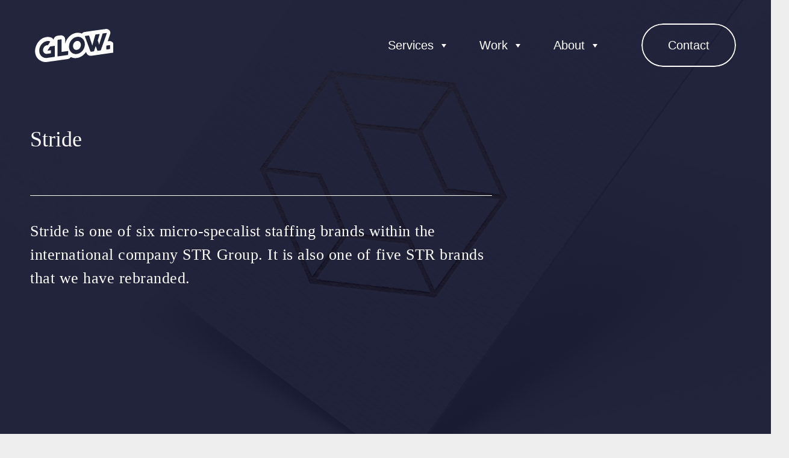

--- FILE ---
content_type: text/html; charset=UTF-8
request_url: https://theglowstudio.com/portfolio/stride/
body_size: 26250
content:
<!DOCTYPE HTML><html lang="en-GB"><head><script data-no-optimize="1">var litespeed_docref=sessionStorage.getItem("litespeed_docref");litespeed_docref&&(Object.defineProperty(document,"referrer",{get:function(){return litespeed_docref}}),sessionStorage.removeItem("litespeed_docref"));</script> <meta charset="UTF-8"><meta name='robots' content='index, follow, max-image-preview:large, max-snippet:-1, max-video-preview:-1' /><title>Stride | Portfolio | The Glow Studio | Branding | Logo Design</title><meta name="description" content="Specialising in architecture, Stride wanted a new brand to appeal to creative, high-end candidates for prestigious and elite companies." /><link rel="canonical" href="https://theglowstudio.com/portfolio/stride/" /><meta property="og:locale" content="en_GB" /><meta property="og:type" content="article" /><meta property="og:title" content="Stride | Portfolio | The Glow Studio | Branding | Logo Design" /><meta property="og:description" content="Specialising in architecture, Stride wanted a new brand to appeal to creative, high-end candidates for prestigious and elite companies." /><meta property="og:url" content="https://theglowstudio.com/portfolio/stride/" /><meta property="og:site_name" content="Glow" /><meta property="article:modified_time" content="2024-06-27T19:19:19+00:00" /><meta property="og:image" content="https://theglowstudio.com/wp-content/uploads/2020/06/5797_Stride_Concept_3_Finish_1.jpg" /><meta property="og:image:width" content="1778" /><meta property="og:image:height" content="1333" /><meta property="og:image:type" content="image/jpeg" /><meta name="twitter:card" content="summary_large_image" /><meta name="twitter:label1" content="Estimated reading time" /><meta name="twitter:data1" content="2 minutes" /> <script type="application/ld+json" class="yoast-schema-graph">{"@context":"https://schema.org","@graph":[{"@type":"WebPage","@id":"https://theglowstudio.com/portfolio/stride/","url":"https://theglowstudio.com/portfolio/stride/","name":"Stride | Portfolio | The Glow Studio | Branding | Logo Design","isPartOf":{"@id":"https://theglowstudio.com/#website"},"primaryImageOfPage":{"@id":"https://theglowstudio.com/portfolio/stride/#primaryimage"},"image":{"@id":"https://theglowstudio.com/portfolio/stride/#primaryimage"},"thumbnailUrl":"https://theglowstudio.com/wp-content/uploads/2020/06/5797_Stride_Concept_3_Finish_1.jpg","datePublished":"2020-06-23T13:08:51+00:00","dateModified":"2024-06-27T19:19:19+00:00","description":"Specialising in architecture, Stride wanted a new brand to appeal to creative, high-end candidates for prestigious and elite companies.","breadcrumb":{"@id":"https://theglowstudio.com/portfolio/stride/#breadcrumb"},"inLanguage":"en-GB","potentialAction":[{"@type":"ReadAction","target":["https://theglowstudio.com/portfolio/stride/"]}]},{"@type":"ImageObject","inLanguage":"en-GB","@id":"https://theglowstudio.com/portfolio/stride/#primaryimage","url":"https://theglowstudio.com/wp-content/uploads/2020/06/5797_Stride_Concept_3_Finish_1.jpg","contentUrl":"https://theglowstudio.com/wp-content/uploads/2020/06/5797_Stride_Concept_3_Finish_1.jpg","width":1778,"height":1333},{"@type":"BreadcrumbList","@id":"https://theglowstudio.com/portfolio/stride/#breadcrumb","itemListElement":[{"@type":"ListItem","position":1,"name":"Home","item":"https://theglowstudio.com/"},{"@type":"ListItem","position":2,"name":"Stride"}]},{"@type":"WebSite","@id":"https://theglowstudio.com/#website","url":"https://theglowstudio.com/","name":"Glow","description":"Full-service marketing &amp; design agency - Hampshire","publisher":{"@id":"https://theglowstudio.com/#organization"},"potentialAction":[{"@type":"SearchAction","target":{"@type":"EntryPoint","urlTemplate":"https://theglowstudio.com/?s={search_term_string}"},"query-input":{"@type":"PropertyValueSpecification","valueRequired":true,"valueName":"search_term_string"}}],"inLanguage":"en-GB"},{"@type":"Organization","@id":"https://theglowstudio.com/#organization","name":"The Glow Studio - Best Web Design Company Hampshire","url":"https://theglowstudio.com/","logo":{"@type":"ImageObject","inLanguage":"en-GB","@id":"https://theglowstudio.com/#/schema/logo/image/","url":"https://theglowstudio.com/wp-content/uploads/2020/06/The-Glow-Studio-Favicon.png","contentUrl":"https://theglowstudio.com/wp-content/uploads/2020/06/The-Glow-Studio-Favicon.png","width":512,"height":512,"caption":"The Glow Studio - Best Web Design Company Hampshire"},"image":{"@id":"https://theglowstudio.com/#/schema/logo/image/"}}]}</script> <link rel='dns-prefetch' href='//www.googletagmanager.com' /><link rel='dns-prefetch' href='//fonts.googleapis.com' /><link rel='dns-prefetch' href='//use.fontawesome.com' /><link rel='dns-prefetch' href='//pagead2.googlesyndication.com' /><link rel="alternate" type="application/rss+xml" title="Glow &raquo; Feed" href="https://theglowstudio.com/feed/" /><link rel="alternate" title="oEmbed (JSON)" type="application/json+oembed" href="https://theglowstudio.com/wp-json/oembed/1.0/embed?url=https%3A%2F%2Ftheglowstudio.com%2Fportfolio%2Fstride%2F" /><link rel="alternate" title="oEmbed (XML)" type="text/xml+oembed" href="https://theglowstudio.com/wp-json/oembed/1.0/embed?url=https%3A%2F%2Ftheglowstudio.com%2Fportfolio%2Fstride%2F&#038;format=xml" /><link rel="canonical" href="https://theglowstudio.com/portfolio/stride/" /><meta name="viewport" content="width=device-width, initial-scale=1"><meta name="theme-color" content="#0a0e26"><meta name="description" content="Stride offer contract and permanent recruitment solutions nationwide for the architecture industry."><meta property="og:description" content="Stride offer contract and permanent recruitment solutions nationwide for the architecture industry."><meta property="og:title" content="Stride | Portfolio | The Glow Studio | Branding | Logo Design"><meta property="og:url" content="https://theglowstudio.com/portfolio/stride"><meta property="og:locale" content="en_GB"><meta property="og:site_name" content="Glow"><meta property="og:type" content="article"><meta property="og:image" content="https://theglowstudio.com/wp-content/uploads/2020/06/5797_Stride_Concept_3_Finish_1-1024x768.jpg" itemprop="image"><style id='wp-img-auto-sizes-contain-inline-css'>img:is([sizes=auto i],[sizes^="auto," i]){contain-intrinsic-size:3000px 1500px}
/*# sourceURL=wp-img-auto-sizes-contain-inline-css */</style><link data-optimized="2" rel="stylesheet" href="https://theglowstudio.com/wp-content/litespeed/css/cde86145c12b676b47bc335a319a474a.css?ver=75f26" /><link rel='stylesheet' id='font-awesome-official-css' href='https://use.fontawesome.com/releases/v6.1.1/css/all.css' media='all' integrity="sha384-/frq1SRXYH/bSyou/HUp/hib7RVN1TawQYja658FEOodR/FQBKVqT9Ol+Oz3Olq5" crossorigin="anonymous" /><link rel='stylesheet' id='font-awesome-official-v4shim-css' href='https://use.fontawesome.com/releases/v6.1.1/css/v4-shims.css' media='all' integrity="sha384-4Jczmr1SlicmtiAiHGxwWtSzLJAS97HzJsKGqfC0JtZktLrPXIux1u6GJNVRRqiN" crossorigin="anonymous" /> <script id="cookie-notice-front-js-before" type="litespeed/javascript">var cnArgs={"ajaxUrl":"https:\/\/theglowstudio.com\/wp-admin\/admin-ajax.php","nonce":"8aa3fd107c","hideEffect":"none","position":"bottom","onScroll":!1,"onScrollOffset":100,"onClick":!1,"cookieName":"cookie_notice_accepted","cookieTime":7862400,"cookieTimeRejected":604800,"globalCookie":!1,"redirection":!0,"cache":!0,"revokeCookies":!1,"revokeCookiesOpt":"automatic"}</script> <script type="litespeed/javascript" data-src="https://theglowstudio.com/wp-includes/js/jquery/jquery.min.js" id="jquery-core-js"></script> <script id="wp-goal-tracker-ga-js-extra" type="litespeed/javascript">var wpGoalTrackerGaEvents={"pending":{"view_item":[],"begin_checkout":[],"add_to_cart":[],"view_cart":[],"purchase":[]}};var wpGoalTrackerGa={"version":"1.1.6","is_front_page":"","trackLinks":{"enabled":!1,"type":"all"},"trackEmailLinks":"","pageSpeedTracking":"","click":[{"selector":"#wpcf7-f26-p7-o1","eventName":"Contact Form Contact Page","isRecommended":"","props":[],"id":16614},{"selector":".us-btn-style_6","eventName":"book_session","isRecommended":"","props":[],"id":15157},{"selector":".us-btn-style_15","eventName":"mail_get_brand_with_your_help","isRecommended":"","props":[],"id":15156},{"selector":".us-btn-style_16","eventName":"email_mentoring","isRecommended":"","props":[],"id":15154},{"selector":".us-btn-style_6","eventName":"contact_button","isRecommended":"","props":[],"id":15153}],"visibility":[{"selector":".wpcf7-response-output","eventName":"contact_form_filled","isRecommended":"","props":[],"id":15158}],"pageTitle":"Stride"}</script> 
 <script type="litespeed/javascript" data-src="https://www.googletagmanager.com/gtag/js?id=GT-NNXW49L" id="google_gtagjs-js"></script> <script id="google_gtagjs-js-after" type="litespeed/javascript">window.dataLayer=window.dataLayer||[];function gtag(){dataLayer.push(arguments)}
gtag("set","linker",{"domains":["theglowstudio.com"]});gtag("js",new Date());gtag("set","developer_id.dZTNiMT",!0);gtag("config","GT-NNXW49L")</script> <script></script><link rel="https://api.w.org/" href="https://theglowstudio.com/wp-json/" /><link rel="EditURI" type="application/rsd+xml" title="RSD" href="https://theglowstudio.com/xmlrpc.php?rsd" /><meta name="generator" content="WordPress 6.9" /><link rel='shortlink' href='https://theglowstudio.com/?p=4668' />
 <script type="litespeed/javascript" data-src="https://www.googletagmanager.com/gtag/js?id=G-P1JFZT7REX"></script> <script type="litespeed/javascript">window.dataLayer=window.dataLayer||[];function gtag(){dataLayer.push(arguments)}
gtag("js",new Date());gtag("config","G-P1JFZT7REX")</script><meta name="generator" content="Site Kit by Google 1.170.0" /><script type="litespeed/javascript" data-src="https://www.aqedsw4.com/js/98653.js" ></script> <noscript><img alt="" src="" style="display:none;" /></noscript> <script id="us_add_no_touch" type="litespeed/javascript">if(!/Android|webOS|iPhone|iPad|iPod|BlackBerry|IEMobile|Opera Mini/i.test(navigator.userAgent)){document.documentElement.classList.add("no-touch")}</script> <script id="us_color_scheme_switch_class" type="litespeed/javascript">if(document.cookie.includes("us_color_scheme_switch_is_on=true")){document.documentElement.classList.add("us-color-scheme-on")}</script> <meta name="google-adsense-platform-account" content="ca-host-pub-2644536267352236"><meta name="google-adsense-platform-domain" content="sitekit.withgoogle.com"><meta name="generator" content="Powered by WPBakery Page Builder - drag and drop page builder for WordPress."/> <script type="litespeed/javascript" data-src="https://pagead2.googlesyndication.com/pagead/js/adsbygoogle.js?client=ca-pub-9698605556058850&amp;host=ca-host-pub-2644536267352236" crossorigin="anonymous"></script> <meta name="generator" content="Powered by Slider Revolution 6.7.40 - responsive, Mobile-Friendly Slider Plugin for WordPress with comfortable drag and drop interface." /><link rel="icon" href="https://theglowstudio.com/wp-content/uploads/2020/06/The-Glow-Studio-Favicon-100x100.png" sizes="32x32" /><link rel="icon" href="https://theglowstudio.com/wp-content/uploads/2020/06/The-Glow-Studio-Favicon-300x300.png" sizes="192x192" /><link rel="apple-touch-icon" href="https://theglowstudio.com/wp-content/uploads/2020/06/The-Glow-Studio-Favicon-300x300.png" /><meta name="msapplication-TileImage" content="https://theglowstudio.com/wp-content/uploads/2020/06/The-Glow-Studio-Favicon-300x300.png" /> <script type="litespeed/javascript">function setREVStartSize(e){window.RSIW=window.RSIW===undefined?window.innerWidth:window.RSIW;window.RSIH=window.RSIH===undefined?window.innerHeight:window.RSIH;try{var pw=document.getElementById(e.c).parentNode.offsetWidth,newh;pw=pw===0||isNaN(pw)||(e.l=="fullwidth"||e.layout=="fullwidth")?window.RSIW:pw;e.tabw=e.tabw===undefined?0:parseInt(e.tabw);e.thumbw=e.thumbw===undefined?0:parseInt(e.thumbw);e.tabh=e.tabh===undefined?0:parseInt(e.tabh);e.thumbh=e.thumbh===undefined?0:parseInt(e.thumbh);e.tabhide=e.tabhide===undefined?0:parseInt(e.tabhide);e.thumbhide=e.thumbhide===undefined?0:parseInt(e.thumbhide);e.mh=e.mh===undefined||e.mh==""||e.mh==="auto"?0:parseInt(e.mh,0);if(e.layout==="fullscreen"||e.l==="fullscreen")
newh=Math.max(e.mh,window.RSIH);else{e.gw=Array.isArray(e.gw)?e.gw:[e.gw];for(var i in e.rl)if(e.gw[i]===undefined||e.gw[i]===0)e.gw[i]=e.gw[i-1];e.gh=e.el===undefined||e.el===""||(Array.isArray(e.el)&&e.el.length==0)?e.gh:e.el;e.gh=Array.isArray(e.gh)?e.gh:[e.gh];for(var i in e.rl)if(e.gh[i]===undefined||e.gh[i]===0)e.gh[i]=e.gh[i-1];var nl=new Array(e.rl.length),ix=0,sl;e.tabw=e.tabhide>=pw?0:e.tabw;e.thumbw=e.thumbhide>=pw?0:e.thumbw;e.tabh=e.tabhide>=pw?0:e.tabh;e.thumbh=e.thumbhide>=pw?0:e.thumbh;for(var i in e.rl)nl[i]=e.rl[i]<window.RSIW?0:e.rl[i];sl=nl[0];for(var i in nl)if(sl>nl[i]&&nl[i]>0){sl=nl[i];ix=i}
var m=pw>(e.gw[ix]+e.tabw+e.thumbw)?1:(pw-(e.tabw+e.thumbw))/(e.gw[ix]);newh=(e.gh[ix]*m)+(e.tabh+e.thumbh)}
var el=document.getElementById(e.c);if(el!==null&&el)el.style.height=newh+"px";el=document.getElementById(e.c+"_wrapper");if(el!==null&&el){el.style.height=newh+"px";el.style.display="block"}}catch(e){console.log("Failure at Presize of Slider:"+e)}}</script> <style id="wp-custom-css">.wpcf7-form-control-wrap {
margin-bottom: -40px
}
.page-id-9 h1 {
	font-family: var(--h4-font-family, inherit);
	font-weight: var(--h4-font-weight, inherit); 
	font-size: var(--h4-font-size, inherit); 
	font-style: var(--h4-font-style, inherit);
	line-height: var(--h4-line-height, 1.4); 
	letter-spacing: var(--h4-letter-spacing, inherit);
	text-transform: var(--h4-text-transform, inherit);
}

h2 {
	font-weight:400 !important;
	letter-spacing:0 !important;
}

.page-id-19867 h2 {font-size:45px !important;}


.page-id-19867 .us_custom_916a84e3 {
	margin-top:150px !important;
	padding-top:0px !important;
	color:#0a0e26 !important;
}

.page-id-19867 .us_custom_916a84e3 h2 {
	
	padding-top:20px !important;
}


.page-id-19867 .us_custom_6df4bc3a {
	margin-bottom:0px !important;
	padding-bottom:0px !important;
}

.page-id-19867 .us_custom_731383eb {
	padding-bottom:0px !important;
}

.page-id-21865 .post-22127 img {
	margin-top:50px;
}

.page-id-21867 .post-22124 img, .page-id-21867 .post-22125 img {
	margin-top:50px;
}</style> <script type="litespeed/javascript" data-src="https://www.googletagmanager.com/gtag/js?id=UA-163776613-1"></script> <script type="litespeed/javascript">window.dataLayer=window.dataLayer||[];function gtag(){dataLayer.push(arguments)}
gtag('js',new Date());gtag('config','UA-163776613-1')</script> <script type="application/ld+json">{
  "@context": "https://schema.org",
  "@type": "LocalBusiness",
  "@id": "https://theglowstudio.com/#localbusiness",
  "name": "The Glow Studio",
  "description": "A full-service design and marketing agency based in Hampshire, UK.",
  "url": "https://theglowstudio.com/",
  "telephone": "+44 1420 377745",
  "address": {
    "@type": "PostalAddress",
    "streetAddress": "Front Office, 12a The Square",
    "addressLocality": "Wickham",
    "addressRegion": "Hampshire",
    "postalCode": "PO17 5JQ",
    "addressCountry": "GB"
  },
  "geo": {
    "@type": "GeoCoordinates",
    "latitude": 50.8996,
    "longitude": -1.1876
  },
  "openingHours": "Mo-Fr 09:00-17:00",
  "image": "https://theglowstudio.com/wp-content/uploads/2023/06/The-Glow-Studio-logo.svg",
  "sameAs": [
    "https://www.instagram.com/theglowstudiouk/",
    "https://www.linkedin.com/company/theglowstudiouk/"
  ]
}</script> <noscript><style>.wpb_animate_when_almost_visible { opacity: 1; }</style></noscript><style type="text/css">/** Mega Menu CSS: fs **/</style><style id="us-icon-fonts">@font-face{font-display:swap;font-style:normal;font-family:"fontawesome";font-weight:900;src:url("//theglowstudio.com/wp-content/themes/Impreza/fonts/fa-solid-900.woff2?ver=8.42") format("woff2")}.fas{font-family:"fontawesome";font-weight:900}@font-face{font-display:swap;font-style:normal;font-family:"fontawesome";font-weight:400;src:url("//theglowstudio.com/wp-content/themes/Impreza/fonts/fa-regular-400.woff2?ver=8.42") format("woff2")}.far{font-family:"fontawesome";font-weight:400}@font-face{font-display:swap;font-style:normal;font-family:"fontawesome";font-weight:300;src:url("//theglowstudio.com/wp-content/themes/Impreza/fonts/fa-light-300.woff2?ver=8.42") format("woff2")}.fal{font-family:"fontawesome";font-weight:300}@font-face{font-display:swap;font-style:normal;font-family:"Font Awesome 5 Duotone";font-weight:900;src:url("//theglowstudio.com/wp-content/themes/Impreza/fonts/fa-duotone-900.woff2?ver=8.42") format("woff2")}.fad{font-family:"Font Awesome 5 Duotone";font-weight:900}.fad{position:relative}.fad:before{position:absolute}.fad:after{opacity:0.4}@font-face{font-display:swap;font-style:normal;font-family:"Font Awesome 5 Brands";font-weight:400;src:url("//theglowstudio.com/wp-content/themes/Impreza/fonts/fa-brands-400.woff2?ver=8.42") format("woff2")}.fab{font-family:"Font Awesome 5 Brands";font-weight:400}@font-face{font-display:block;font-style:normal;font-family:"Material Icons";font-weight:400;src:url("//theglowstudio.com/wp-content/themes/Impreza/fonts/material-icons.woff2?ver=8.42") format("woff2")}.material-icons{font-family:"Material Icons";font-weight:400}</style><style id="us-theme-options-css">:root{--color-header-middle-bg:#0a0e26;--color-header-middle-bg-grad:#0a0e26;--color-header-middle-text:#ffffff;--color-header-middle-text-hover:#ffffff;--color-header-transparent-bg:transparent;--color-header-transparent-bg-grad:transparent;--color-header-transparent-text:#ffffff;--color-header-transparent-text-hover:#fff;--color-chrome-toolbar:#0a0e26;--color-header-top-bg:#f5f5f5;--color-header-top-bg-grad:linear-gradient(0deg,#f5f5f5,#fff);--color-header-top-text:#0a0e26;--color-header-top-text-hover:#f87089;--color-header-top-transparent-bg:rgba(0,0,0,0.2);--color-header-top-transparent-bg-grad:rgba(0,0,0,0.2);--color-header-top-transparent-text:rgba(255,255,255,0.66);--color-header-top-transparent-text-hover:#fff;--color-content-bg:#0a0e26;--color-content-bg-grad:#0a0e26;--color-content-bg-alt:#f5f5f5;--color-content-bg-alt-grad:#f5f5f5;--color-content-border:#e8e8e8;--color-content-heading:#0a0e26;--color-content-heading-grad:#0a0e26;--color-content-text:#0a0e26;--color-content-link:#999999;--color-content-link-hover:#f87089;--color-content-primary:#f87089;--color-content-primary-grad:#f87089;--color-content-secondary:#aadbd7;--color-content-secondary-grad:#aadbd7;--color-content-faded:#7a7a7a;--color-content-overlay:rgba(10,14,38,0.90);--color-content-overlay-grad:rgba(10,14,38,0.90);--color-alt-content-bg:#f5f5f5;--color-alt-content-bg-grad:#f5f5f5;--color-alt-content-bg-alt:#fff;--color-alt-content-bg-alt-grad:#fff;--color-alt-content-border:#ddd;--color-alt-content-heading:#0a0e26;--color-alt-content-heading-grad:#0a0e26;--color-alt-content-text:#0a0e26;--color-alt-content-link:#999999;--color-alt-content-link-hover:#f87089;--color-alt-content-primary:#f87089;--color-alt-content-primary-grad:#f87089;--color-alt-content-secondary:#aadbd7;--color-alt-content-secondary-grad:#aadbd7;--color-alt-content-faded:#7a7a7a;--color-alt-content-overlay:#f87089;--color-alt-content-overlay-grad:linear-gradient(135deg,#f87089,rgba(233,80,149,0.75));--color-footer-bg:#0a0e26;--color-footer-bg-grad:#0a0e26;--color-footer-bg-alt:#ffffff;--color-footer-bg-alt-grad:#ffffff;--color-footer-border:#ffffff;--color-footer-heading:#ccc;--color-footer-heading-grad:#ccc;--color-footer-text:#ffffff;--color-footer-link:#ffffff;--color-footer-link-hover:#ffffff;--color-subfooter-bg:#0a0e26;--color-subfooter-bg-grad:#0a0e26;--color-subfooter-bg-alt:#0a0e26;--color-subfooter-bg-alt-grad:#0a0e26;--color-subfooter-border:#0a0e26;--color-subfooter-heading:#ccc;--color-subfooter-heading-grad:#ccc;--color-subfooter-text:#bbb;--color-subfooter-link:#fff;--color-subfooter-link-hover:#f87089;--color-content-primary-faded:rgba(248,112,137,0.15);--box-shadow:0 5px 15px rgba(0,0,0,.15);--box-shadow-up:0 -5px 15px rgba(0,0,0,.15);--site-canvas-width:1300px;--site-content-width:1200px;--text-block-margin-bottom:1.5rem;--focus-outline-width:2px}:root{--font-family:Palanquin,sans-serif;--font-size:20px;--line-height:1.6;--font-weight:400;--bold-font-weight:700;--text-transform:none;--font-style:normal;--letter-spacing:0em;--h1-font-family:"Paytone One";--h1-font-size:3rem;--h1-line-height:1.25;--h1-font-weight:400;--h1-bold-font-weight:400;--h1-text-transform:none;--h1-font-style:normal;--h1-letter-spacing:0em;--h1-margin-bottom:1.5rem;--h2-font-family:"Paytone One";--h2-font-size:2rem;--h2-line-height:1.25;--h2-font-weight:600;--h2-bold-font-weight:var(--h1-bold-font-weight);--h2-text-transform:none;--h2-font-style:var(--h1-font-style);--h2-letter-spacing:0.02em;--h2-margin-bottom:1.5rem;--h3-font-family:"Golos Text";--h3-font-size:1.5rem;--h3-line-height:1.5;--h3-font-weight:400;--h3-bold-font-weight:700;--h3-text-transform:none;--h3-font-style:var(--h1-font-style);--h3-letter-spacing:0.02em;--h3-margin-bottom:1.20rem;--h4-font-family:"Golos Text";--h4-font-size:19px;--h4-line-height:1.5;--h4-font-weight:400;--h4-bold-font-weight:var(--h1-bold-font-weight);--h4-text-transform:uppercase;--h4-font-style:var(--h1-font-style);--h4-letter-spacing:0.23em;--h4-margin-bottom:1rem;--h5-font-family:var(--h1-font-family);--h5-font-size:22px;--h5-line-height:1.5;--h5-font-weight:var(--h1-font-weight);--h5-bold-font-weight:var(--h1-bold-font-weight);--h5-text-transform:uppercase;--h5-font-style:var(--h1-font-style);--h5-letter-spacing:0.06em;--h5-margin-bottom:1rem;--h6-font-family:"Golos Text";--h6-font-size:20px;--h6-line-height:1.25;--h6-font-weight:700;--h6-bold-font-weight:var(--h1-bold-font-weight);--h6-text-transform:none;--h6-font-style:var(--h1-font-style);--h6-letter-spacing:0.05em;--h6-margin-bottom:0.8rem}@media (min-width:1025px) and (max-width:1280px){:root{--h1-font-size:36px;--h2-font-size:1.5em;--h3-font-size:1.3em;--h4-font-size:1.20em;--h5-font-size:1.1em;--h6-font-size:1em}}@media (min-width:601px) and (max-width:1024px){:root{--h1-font-size:36px;--h2-font-size:1.5em;--h3-font-size:1.3em;--h4-font-size:1.20em;--h5-font-size:1.1em;--h6-font-size:1em}}@media (max-width:600px){:root{--h1-font-size:36px;--h2-font-size:1.5em;--h3-font-size:1.3em;--h4-font-size:1.20em;--h5-font-size:1.1em;--h6-font-size:1em}}h1{font-family:var(--h1-font-family,inherit);font-weight:var(--h1-font-weight,inherit);font-size:var(--h1-font-size,inherit);font-style:var(--h1-font-style,inherit);line-height:var(--h1-line-height,1.4);letter-spacing:var(--h1-letter-spacing,inherit);text-transform:var(--h1-text-transform,inherit);margin-bottom:var(--h1-margin-bottom,1.5rem)}h1>strong{font-weight:var(--h1-bold-font-weight,bold)}h2{font-family:var(--h2-font-family,inherit);font-weight:var(--h2-font-weight,inherit);font-size:var(--h2-font-size,inherit);font-style:var(--h2-font-style,inherit);line-height:var(--h2-line-height,1.4);letter-spacing:var(--h2-letter-spacing,inherit);text-transform:var(--h2-text-transform,inherit);margin-bottom:var(--h2-margin-bottom,1.5rem)}h2>strong{font-weight:var(--h2-bold-font-weight,bold)}h3{font-family:var(--h3-font-family,inherit);font-weight:var(--h3-font-weight,inherit);font-size:var(--h3-font-size,inherit);font-style:var(--h3-font-style,inherit);line-height:var(--h3-line-height,1.4);letter-spacing:var(--h3-letter-spacing,inherit);text-transform:var(--h3-text-transform,inherit);margin-bottom:var(--h3-margin-bottom,1.5rem)}h3>strong{font-weight:var(--h3-bold-font-weight,bold)}h4{font-family:var(--h4-font-family,inherit);font-weight:var(--h4-font-weight,inherit);font-size:var(--h4-font-size,inherit);font-style:var(--h4-font-style,inherit);line-height:var(--h4-line-height,1.4);letter-spacing:var(--h4-letter-spacing,inherit);text-transform:var(--h4-text-transform,inherit);margin-bottom:var(--h4-margin-bottom,1.5rem)}h4>strong{font-weight:var(--h4-bold-font-weight,bold)}h5{font-family:var(--h5-font-family,inherit);font-weight:var(--h5-font-weight,inherit);font-size:var(--h5-font-size,inherit);font-style:var(--h5-font-style,inherit);line-height:var(--h5-line-height,1.4);letter-spacing:var(--h5-letter-spacing,inherit);text-transform:var(--h5-text-transform,inherit);margin-bottom:var(--h5-margin-bottom,1.5rem)}h5>strong{font-weight:var(--h5-bold-font-weight,bold)}h6{font-family:var(--h6-font-family,inherit);font-weight:var(--h6-font-weight,inherit);font-size:var(--h6-font-size,inherit);font-style:var(--h6-font-style,inherit);line-height:var(--h6-line-height,1.4);letter-spacing:var(--h6-letter-spacing,inherit);text-transform:var(--h6-text-transform,inherit);margin-bottom:var(--h6-margin-bottom,1.5rem)}h6>strong{font-weight:var(--h6-bold-font-weight,bold)}body{background:#eee}@media (max-width:1300px){.l-main .aligncenter{max-width:calc(100vw - 5rem)}}@media (min-width:1025px){body.footer_reveal .l-canvas{position:relative;z-index:1}body.footer_reveal .l-footer{position:fixed;bottom:var(--site-outline-width,0px)}body.footer_reveal .l-canvas.type_boxed~.l-footer{left:0;right:0}}@media (min-width:1281px){.l-subheader{--padding-inline:2.5rem}.l-section{--padding-inline:2.5rem}body.usb_preview .hide_on_default{opacity:0.25!important}.vc_hidden-lg,body:not(.usb_preview) .hide_on_default{display:none!important}.default_align_left{text-align:left;justify-content:flex-start}.default_align_right{text-align:right;justify-content:flex-end}.default_align_center{text-align:center;justify-content:center}.w-hwrapper.default_align_center>*{margin-left:calc( var(--hwrapper-gap,1.2rem) / 2 );margin-right:calc( var(--hwrapper-gap,1.2rem) / 2 )}.default_align_justify{justify-content:space-between}.w-hwrapper>.default_align_justify,.default_align_justify>.w-btn{width:100%}*:not(.w-hwrapper:not(.wrap))>.w-btn-wrapper:not([class*="default_align_none"]):not(.align_none){display:block;margin-inline-end:0}}@media (min-width:1025px) and (max-width:1280px){.l-subheader{--padding-inline:2.5rem}.l-section{--padding-inline:2.5rem}body.usb_preview .hide_on_laptops{opacity:0.25!important}.vc_hidden-md,body:not(.usb_preview) .hide_on_laptops{display:none!important}.laptops_align_left{text-align:left;justify-content:flex-start}.laptops_align_right{text-align:right;justify-content:flex-end}.laptops_align_center{text-align:center;justify-content:center}.w-hwrapper.laptops_align_center>*{margin-left:calc( var(--hwrapper-gap,1.2rem) / 2 );margin-right:calc( var(--hwrapper-gap,1.2rem) / 2 )}.laptops_align_justify{justify-content:space-between}.w-hwrapper>.laptops_align_justify,.laptops_align_justify>.w-btn{width:100%}*:not(.w-hwrapper:not(.wrap))>.w-btn-wrapper:not([class*="laptops_align_none"]):not(.align_none){display:block;margin-inline-end:0}.g-cols.via_grid[style*="--laptops-columns-gap"]{gap:var(--laptops-columns-gap,3rem)}}@media (min-width:601px) and (max-width:1024px){.l-subheader{--padding-inline:1rem}.l-section{--padding-inline:2.5rem}body.usb_preview .hide_on_tablets{opacity:0.25!important}.vc_hidden-sm,body:not(.usb_preview) .hide_on_tablets{display:none!important}.tablets_align_left{text-align:left;justify-content:flex-start}.tablets_align_right{text-align:right;justify-content:flex-end}.tablets_align_center{text-align:center;justify-content:center}.w-hwrapper.tablets_align_center>*{margin-left:calc( var(--hwrapper-gap,1.2rem) / 2 );margin-right:calc( var(--hwrapper-gap,1.2rem) / 2 )}.tablets_align_justify{justify-content:space-between}.w-hwrapper>.tablets_align_justify,.tablets_align_justify>.w-btn{width:100%}*:not(.w-hwrapper:not(.wrap))>.w-btn-wrapper:not([class*="tablets_align_none"]):not(.align_none){display:block;margin-inline-end:0}.g-cols.via_grid[style*="--tablets-columns-gap"]{gap:var(--tablets-columns-gap,3rem)}}@media (max-width:600px){.l-subheader{--padding-inline:1rem}.l-section{--padding-inline:1.5rem}body.usb_preview .hide_on_mobiles{opacity:0.25!important}.vc_hidden-xs,body:not(.usb_preview) .hide_on_mobiles{display:none!important}.mobiles_align_left{text-align:left;justify-content:flex-start}.mobiles_align_right{text-align:right;justify-content:flex-end}.mobiles_align_center{text-align:center;justify-content:center}.w-hwrapper.mobiles_align_center>*{margin-left:calc( var(--hwrapper-gap,1.2rem) / 2 );margin-right:calc( var(--hwrapper-gap,1.2rem) / 2 )}.mobiles_align_justify{justify-content:space-between}.w-hwrapper>.mobiles_align_justify,.mobiles_align_justify>.w-btn{width:100%}.w-hwrapper.stack_on_mobiles{display:block}.w-hwrapper.stack_on_mobiles>:not(script){display:block;margin:0 0 var(--hwrapper-gap,1.2rem)}.w-hwrapper.stack_on_mobiles>:last-child{margin-bottom:0}*:not(.w-hwrapper:not(.wrap))>.w-btn-wrapper:not([class*="mobiles_align_none"]):not(.align_none){display:block;margin-inline-end:0}.g-cols.via_grid[style*="--mobiles-columns-gap"]{gap:var(--mobiles-columns-gap,1.5rem)}}@media (max-width:600px){.g-cols.type_default>div[class*="vc_col-xs-"]{margin-top:1rem;margin-bottom:1rem}.g-cols>div:not([class*="vc_col-xs-"]){width:100%;margin:0 0 1.5rem}.g-cols.reversed>div:last-of-type{order:-1}.g-cols.type_boxes>div,.g-cols.reversed>div:first-child,.g-cols:not(.reversed)>div:last-child,.g-cols>div.has_bg_color{margin-bottom:0}.vc_col-xs-1{width:8.3333%}.vc_col-xs-2{width:16.6666%}.vc_col-xs-1\/5{width:20%}.vc_col-xs-3{width:25%}.vc_col-xs-4{width:33.3333%}.vc_col-xs-2\/5{width:40%}.vc_col-xs-5{width:41.6666%}.vc_col-xs-6{width:50%}.vc_col-xs-7{width:58.3333%}.vc_col-xs-3\/5{width:60%}.vc_col-xs-8{width:66.6666%}.vc_col-xs-9{width:75%}.vc_col-xs-4\/5{width:80%}.vc_col-xs-10{width:83.3333%}.vc_col-xs-11{width:91.6666%}.vc_col-xs-12{width:100%}.vc_col-xs-offset-0{margin-left:0}.vc_col-xs-offset-1{margin-left:8.3333%}.vc_col-xs-offset-2{margin-left:16.6666%}.vc_col-xs-offset-1\/5{margin-left:20%}.vc_col-xs-offset-3{margin-left:25%}.vc_col-xs-offset-4{margin-left:33.3333%}.vc_col-xs-offset-2\/5{margin-left:40%}.vc_col-xs-offset-5{margin-left:41.6666%}.vc_col-xs-offset-6{margin-left:50%}.vc_col-xs-offset-7{margin-left:58.3333%}.vc_col-xs-offset-3\/5{margin-left:60%}.vc_col-xs-offset-8{margin-left:66.6666%}.vc_col-xs-offset-9{margin-left:75%}.vc_col-xs-offset-4\/5{margin-left:80%}.vc_col-xs-offset-10{margin-left:83.3333%}.vc_col-xs-offset-11{margin-left:91.6666%}.vc_col-xs-offset-12{margin-left:100%}}@media (min-width:601px){.vc_col-sm-1{width:8.3333%}.vc_col-sm-2{width:16.6666%}.vc_col-sm-1\/5{width:20%}.vc_col-sm-3{width:25%}.vc_col-sm-4{width:33.3333%}.vc_col-sm-2\/5{width:40%}.vc_col-sm-5{width:41.6666%}.vc_col-sm-6{width:50%}.vc_col-sm-7{width:58.3333%}.vc_col-sm-3\/5{width:60%}.vc_col-sm-8{width:66.6666%}.vc_col-sm-9{width:75%}.vc_col-sm-4\/5{width:80%}.vc_col-sm-10{width:83.3333%}.vc_col-sm-11{width:91.6666%}.vc_col-sm-12{width:100%}.vc_col-sm-offset-0{margin-left:0}.vc_col-sm-offset-1{margin-left:8.3333%}.vc_col-sm-offset-2{margin-left:16.6666%}.vc_col-sm-offset-1\/5{margin-left:20%}.vc_col-sm-offset-3{margin-left:25%}.vc_col-sm-offset-4{margin-left:33.3333%}.vc_col-sm-offset-2\/5{margin-left:40%}.vc_col-sm-offset-5{margin-left:41.6666%}.vc_col-sm-offset-6{margin-left:50%}.vc_col-sm-offset-7{margin-left:58.3333%}.vc_col-sm-offset-3\/5{margin-left:60%}.vc_col-sm-offset-8{margin-left:66.6666%}.vc_col-sm-offset-9{margin-left:75%}.vc_col-sm-offset-4\/5{margin-left:80%}.vc_col-sm-offset-10{margin-left:83.3333%}.vc_col-sm-offset-11{margin-left:91.6666%}.vc_col-sm-offset-12{margin-left:100%}}@media (min-width:1025px){.vc_col-md-1{width:8.3333%}.vc_col-md-2{width:16.6666%}.vc_col-md-1\/5{width:20%}.vc_col-md-3{width:25%}.vc_col-md-4{width:33.3333%}.vc_col-md-2\/5{width:40%}.vc_col-md-5{width:41.6666%}.vc_col-md-6{width:50%}.vc_col-md-7{width:58.3333%}.vc_col-md-3\/5{width:60%}.vc_col-md-8{width:66.6666%}.vc_col-md-9{width:75%}.vc_col-md-4\/5{width:80%}.vc_col-md-10{width:83.3333%}.vc_col-md-11{width:91.6666%}.vc_col-md-12{width:100%}.vc_col-md-offset-0{margin-left:0}.vc_col-md-offset-1{margin-left:8.3333%}.vc_col-md-offset-2{margin-left:16.6666%}.vc_col-md-offset-1\/5{margin-left:20%}.vc_col-md-offset-3{margin-left:25%}.vc_col-md-offset-4{margin-left:33.3333%}.vc_col-md-offset-2\/5{margin-left:40%}.vc_col-md-offset-5{margin-left:41.6666%}.vc_col-md-offset-6{margin-left:50%}.vc_col-md-offset-7{margin-left:58.3333%}.vc_col-md-offset-3\/5{margin-left:60%}.vc_col-md-offset-8{margin-left:66.6666%}.vc_col-md-offset-9{margin-left:75%}.vc_col-md-offset-4\/5{margin-left:80%}.vc_col-md-offset-10{margin-left:83.3333%}.vc_col-md-offset-11{margin-left:91.6666%}.vc_col-md-offset-12{margin-left:100%}}@media (min-width:1281px){.vc_col-lg-1{width:8.3333%}.vc_col-lg-2{width:16.6666%}.vc_col-lg-1\/5{width:20%}.vc_col-lg-3{width:25%}.vc_col-lg-4{width:33.3333%}.vc_col-lg-2\/5{width:40%}.vc_col-lg-5{width:41.6666%}.vc_col-lg-6{width:50%}.vc_col-lg-7{width:58.3333%}.vc_col-lg-3\/5{width:60%}.vc_col-lg-8{width:66.6666%}.vc_col-lg-9{width:75%}.vc_col-lg-4\/5{width:80%}.vc_col-lg-10{width:83.3333%}.vc_col-lg-11{width:91.6666%}.vc_col-lg-12{width:100%}.vc_col-lg-offset-0{margin-left:0}.vc_col-lg-offset-1{margin-left:8.3333%}.vc_col-lg-offset-2{margin-left:16.6666%}.vc_col-lg-offset-1\/5{margin-left:20%}.vc_col-lg-offset-3{margin-left:25%}.vc_col-lg-offset-4{margin-left:33.3333%}.vc_col-lg-offset-2\/5{margin-left:40%}.vc_col-lg-offset-5{margin-left:41.6666%}.vc_col-lg-offset-6{margin-left:50%}.vc_col-lg-offset-7{margin-left:58.3333%}.vc_col-lg-offset-3\/5{margin-left:60%}.vc_col-lg-offset-8{margin-left:66.6666%}.vc_col-lg-offset-9{margin-left:75%}.vc_col-lg-offset-4\/5{margin-left:80%}.vc_col-lg-offset-10{margin-left:83.3333%}.vc_col-lg-offset-11{margin-left:91.6666%}.vc_col-lg-offset-12{margin-left:100%}}@media (min-width:601px) and (max-width:1024px){.g-cols.via_flex.type_default>div[class*="vc_col-md-"],.g-cols.via_flex.type_default>div[class*="vc_col-lg-"]{margin-top:1rem;margin-bottom:1rem}}@media (min-width:1025px) and (max-width:1280px){.g-cols.via_flex.type_default>div[class*="vc_col-lg-"]{margin-top:1rem;margin-bottom:1rem}}div[class|="vc_col"].stretched{container-type:inline-size}@container (width >= calc(100cqw - 2rem)) and (min-width:calc(1025px - 2rem)){.g-cols.via_flex.type_default>div[class|="vc_col"].stretched>.vc_column-inner{margin:-1rem}}@media (max-width:1024px){.l-canvas{overflow:hidden}.g-cols.stacking_default.reversed>div:last-of-type{order:-1}.g-cols.stacking_default.via_flex>div:not([class*="vc_col-xs"]){width:100%;margin:0 0 1.5rem}.g-cols.stacking_default.via_grid.mobiles-cols_1{grid-template-columns:100%}.g-cols.stacking_default.via_flex.type_boxes>div,.g-cols.stacking_default.via_flex.reversed>div:first-child,.g-cols.stacking_default.via_flex:not(.reversed)>div:last-child,.g-cols.stacking_default.via_flex>div.has_bg_color{margin-bottom:0}.g-cols.stacking_default.via_flex.type_default>.wpb_column.stretched{margin-left:-1rem;margin-right:-1rem}.g-cols.stacking_default.via_grid.mobiles-cols_1>.wpb_column.stretched,.g-cols.stacking_default.via_flex.type_boxes>.wpb_column.stretched{margin-left:var(--margin-inline-stretch);margin-right:var(--margin-inline-stretch)}.vc_column-inner.type_sticky>.wpb_wrapper,.vc_column_container.type_sticky>.vc_column-inner{top:0!important}}@media (min-width:1025px){body:not(.rtl) .l-section.for_sidebar.at_left>div>.l-sidebar,.rtl .l-section.for_sidebar.at_right>div>.l-sidebar{order:-1}.vc_column_container.type_sticky>.vc_column-inner,.vc_column-inner.type_sticky>.wpb_wrapper{position:-webkit-sticky;position:sticky}.l-section.type_sticky{position:-webkit-sticky;position:sticky;top:0;z-index:21;transition:top 0.3s cubic-bezier(.78,.13,.15,.86) 0.1s}.header_hor .l-header.post_fixed.sticky_auto_hide{z-index:22}.admin-bar .l-section.type_sticky{top:32px}.l-section.type_sticky>.l-section-h{transition:padding-top 0.3s}.header_hor .l-header.pos_fixed:not(.down)~.l-main .l-section.type_sticky:not(:first-of-type){top:var(--header-sticky-height)}.admin-bar.header_hor .l-header.pos_fixed:not(.down)~.l-main .l-section.type_sticky:not(:first-of-type){top:calc( var(--header-sticky-height) + 32px )}.header_hor .l-header.pos_fixed.sticky:not(.down)~.l-main .l-section.type_sticky:first-of-type>.l-section-h{padding-top:var(--header-sticky-height)}.header_hor.headerinpos_bottom .l-header.pos_fixed.sticky:not(.down)~.l-main .l-section.type_sticky:first-of-type>.l-section-h{padding-bottom:var(--header-sticky-height)!important}}@media (max-width:600px){.w-form-row.for_submit[style*=btn-size-mobiles] .w-btn{font-size:var(--btn-size-mobiles)!important}}:focus-visible,input[type=checkbox]:focus-visible + i,input[type=checkbox]:focus-visible~.w-color-switch-box,.w-nav-arrow:focus-visible::before,.woocommerce-mini-cart-item:has(:focus-visible),.w-filter-item-value.w-btn:has(:focus-visible){outline-width:var(--focus-outline-width,2px );outline-style:solid;outline-offset:2px;outline-color:var(--color-content-primary)}.w-header-show{background:rgba(0,0,0,0.3)}.no-touch .w-header-show:hover{background:var(--color-content-primary-grad)}button[type=submit]:not(.w-btn),input[type=submit]:not(.w-btn),.us-nav-style_1>*,.navstyle_1>.owl-nav button,.us-btn-style_1{font-family:var(--font-family);font-style:normal;text-transform:none;font-size:16px;line-height:1.2!important;font-weight:400;letter-spacing:0.08em;padding:1em 1.8em;transition-duration:.3s;border-radius:0em;transition-timing-function:ease;--btn-height:calc(1.2em + 2 * 1em);background:#f87089;border-color:transparent;border-image:none;color:#000000!important}button[type=submit]:not(.w-btn):before,input[type=submit]:not(.w-btn),.us-nav-style_1>*:before,.navstyle_1>.owl-nav button:before,.us-btn-style_1:before{border-width:0px}.no-touch button[type=submit]:not(.w-btn):hover,.no-touch input[type=submit]:not(.w-btn):hover,.w-filter-item-value.us-btn-style_1:has(input:checked),.us-nav-style_1>span.current,.no-touch .us-nav-style_1>a:hover,.no-touch .navstyle_1>.owl-nav button:hover,.no-touch .us-btn-style_1:hover{background:#000000;border-color:transparent;border-image:none;color:#f87089!important}.us-btn-style_1{overflow:hidden;position:relative;-webkit-transform:translateZ(0)}.us-btn-style_1>*{position:relative;z-index:1}.no-touch .us-btn-style_1:hover{background:#f87089}.us-btn-style_1::after{content:"";position:absolute;transition-duration:inherit;transition-timing-function:inherit;top:0;left:0;right:0;height:0;border-radius:inherit;transition-property:height;background:#000000}.w-filter-item-value.us-btn-style_1:has(input:checked)::after,.no-touch .us-btn-style_1:hover::after{height:100%}.us-nav-style_2>*,.navstyle_2>.owl-nav button,.us-btn-style_2{font-family:var(--font-family);font-style:normal;text-transform:none;font-size:16px;line-height:1.20!important;font-weight:400;letter-spacing:0.08em;padding:1em 1.8em;transition-duration:.3s;border-radius:0em;transition-timing-function:ease;--btn-height:calc(1.20em + 2 * 1em);background:transparent;border-color:#f87089;border-image:none;color:#000000!important}.us-nav-style_2>*:before,.navstyle_2>.owl-nav button:before,.us-btn-style_2:before{border-width:1px}.w-filter-item-value.us-btn-style_2:has(input:checked),.us-nav-style_2>span.current,.no-touch .us-nav-style_2>a:hover,.no-touch .navstyle_2>.owl-nav button:hover,.no-touch .us-btn-style_2:hover{background:#f87089;border-color:#f87089;border-image:none;color:#000000!important}.us-btn-style_2{overflow:hidden;position:relative;-webkit-transform:translateZ(0)}.us-btn-style_2>*{position:relative;z-index:1}.no-touch .us-btn-style_2:hover{background:transparent}.us-btn-style_2::after{content:"";position:absolute;transition-duration:inherit;transition-timing-function:inherit;top:0;left:0;right:0;height:0;border-radius:inherit;transition-property:height;background:#f87089}.w-filter-item-value.us-btn-style_2:has(input:checked)::after,.no-touch .us-btn-style_2:hover::after{height:100%}.us-nav-style_4>*,.navstyle_4>.owl-nav button,.us-btn-style_4{font-family:var(--font-family);font-style:normal;text-transform:none;font-size:16px;line-height:1.20!important;font-weight:400;letter-spacing:0.08em;padding:1em 1.8em;transition-duration:.3s;border-radius:0em;transition-timing-function:ease;--btn-height:calc(1.20em + 2 * 1em);background:transparent;border-color:#ffffff;border-image:none;color:#ffffff!important}.us-nav-style_4>*:before,.navstyle_4>.owl-nav button:before,.us-btn-style_4:before{border-width:1px}.w-filter-item-value.us-btn-style_4:has(input:checked),.us-nav-style_4>span.current,.no-touch .us-nav-style_4>a:hover,.no-touch .navstyle_4>.owl-nav button:hover,.no-touch .us-btn-style_4:hover{background:#f87089;border-color:#f87089;border-image:none;color:#000000!important}.us-btn-style_4{overflow:hidden;position:relative;-webkit-transform:translateZ(0)}.us-btn-style_4>*{position:relative;z-index:1}.no-touch .us-btn-style_4:hover{background:transparent}.us-btn-style_4::after{content:"";position:absolute;transition-duration:inherit;transition-timing-function:inherit;top:0;left:0;right:0;height:0;border-radius:inherit;transition-property:height;background:#f87089}.w-filter-item-value.us-btn-style_4:has(input:checked)::after,.no-touch .us-btn-style_4:hover::after{height:100%}.us-nav-style_3>*,.navstyle_3>.owl-nav button,.us-btn-style_3{font-family:var(--font-family);font-style:normal;text-transform:none;font-size:16px;line-height:1.64!important;font-weight:400;letter-spacing:0.08em;padding:0.9em 1.8em;transition-duration:.3s;border-radius:0em;transition-timing-function:ease;--btn-height:calc(1.64em + 2 * 0.9em);background:transparent;border-color:#000000;border-image:none;color:#000000!important}.us-nav-style_3>*:before,.navstyle_3>.owl-nav button:before,.us-btn-style_3:before{border-width:1px}.w-filter-item-value.us-btn-style_3:has(input:checked),.us-nav-style_3>span.current,.no-touch .us-nav-style_3>a:hover,.no-touch .navstyle_3>.owl-nav button:hover,.no-touch .us-btn-style_3:hover{background:#000000;border-color:#000000;border-image:none;color:#ffffff!important}.us-btn-style_3{overflow:hidden;position:relative;-webkit-transform:translateZ(0)}.us-btn-style_3>*{position:relative;z-index:1}.no-touch .us-btn-style_3:hover{background:transparent}.us-btn-style_3::after{content:"";position:absolute;transition-duration:inherit;transition-timing-function:inherit;top:0;left:0;right:0;height:0;border-radius:inherit;transition-property:height;background:#000000}.w-filter-item-value.us-btn-style_3:has(input:checked)::after,.no-touch .us-btn-style_3:hover::after{height:100%}.us-nav-style_5>*,.navstyle_5>.owl-nav button,.us-btn-style_5{font-style:normal;text-transform:uppercase;font-size:1rem;line-height:1.2!important;font-weight:400;letter-spacing:0.1em;padding:1.1em 1.8em;transition-duration:.3s;border-radius:0;transition-timing-function:ease;--btn-height:calc(1.2em + 2 * 1.1em);background:#f5f5f5;border-color:transparent;border-image:none;color:#000000!important}.us-nav-style_5>*:before,.navstyle_5>.owl-nav button:before,.us-btn-style_5:before{border-width:0px}.w-filter-item-value.us-btn-style_5:has(input:checked),.us-nav-style_5>span.current,.no-touch .us-nav-style_5>a:hover,.no-touch .navstyle_5>.owl-nav button:hover,.no-touch .us-btn-style_5:hover{background:#f87089;border-color:#f87089;border-image:none;color:#000000!important}.us-btn-style_5{overflow:hidden;position:relative;-webkit-transform:translateZ(0)}.us-btn-style_5>*{position:relative;z-index:1}.no-touch .us-btn-style_5:hover{background:#f5f5f5}.us-btn-style_5::after{content:"";position:absolute;transition-duration:inherit;transition-timing-function:inherit;top:0;left:0;right:0;height:0;border-radius:inherit;transition-property:height;background:#f87089}.w-filter-item-value.us-btn-style_5:has(input:checked)::after,.no-touch .us-btn-style_5:hover::after{height:100%}.us-nav-style_6>*,.navstyle_6>.owl-nav button,.us-btn-style_6{font-style:normal;text-transform:none;font-size:1rem;line-height:1.2!important;font-weight:400;letter-spacing:0em;padding:1.2em 2.2em;transition-duration:.3s;border-radius:4em;transition-timing-function:ease;--btn-height:calc(1.2em + 2 * 1.2em);background:transparent;border-color:#ffffff;border-image:none;color:#ffffff!important}.us-nav-style_6>*:before,.navstyle_6>.owl-nav button:before,.us-btn-style_6:before{border-width:2px}.w-filter-item-value.us-btn-style_6:has(input:checked),.us-nav-style_6>span.current,.no-touch .us-nav-style_6>a:hover,.no-touch .navstyle_6>.owl-nav button:hover,.no-touch .us-btn-style_6:hover{background:#f87089;border-color:#f87089;border-image:none;color:#000000!important}.us-btn-style_6{overflow:hidden;position:relative;-webkit-transform:translateZ(0)}.us-btn-style_6>*{position:relative;z-index:1}.no-touch .us-btn-style_6:hover{background:transparent}.us-btn-style_6::after{content:"";position:absolute;transition-duration:inherit;transition-timing-function:inherit;top:0;left:0;right:0;height:0;border-radius:inherit;transition-property:height;background:#f87089}.w-filter-item-value.us-btn-style_6:has(input:checked)::after,.no-touch .us-btn-style_6:hover::after{height:100%}.us-nav-style_14>*,.navstyle_14>.owl-nav button,.us-btn-style_14{font-style:normal;text-transform:none;font-size:1rem;line-height:1.2!important;font-weight:400;letter-spacing:0em;padding:1.2em 1.8em;transition-duration:.3s;border-radius:4em;transition-timing-function:ease;--btn-height:calc(1.2em + 2 * 1.2em);background:transparent;border-color:#ffffff;border-image:none;color:#ffffff!important}.us-nav-style_14>*:before,.navstyle_14>.owl-nav button:before,.us-btn-style_14:before{border-width:2px}.w-filter-item-value.us-btn-style_14:has(input:checked),.us-nav-style_14>span.current,.no-touch .us-nav-style_14>a:hover,.no-touch .navstyle_14>.owl-nav button:hover,.no-touch .us-btn-style_14:hover{background:#aadbd7;border-color:#aadbd7;border-image:none;color:#000000!important}.us-btn-style_14{overflow:hidden;position:relative;-webkit-transform:translateZ(0)}.us-btn-style_14>*{position:relative;z-index:1}.no-touch .us-btn-style_14:hover{background:transparent}.us-btn-style_14::after{content:"";position:absolute;transition-duration:inherit;transition-timing-function:inherit;top:0;left:0;right:0;height:0;border-radius:inherit;transition-property:height;background:#aadbd7}.w-filter-item-value.us-btn-style_14:has(input:checked)::after,.no-touch .us-btn-style_14:hover::after{height:100%}.us-nav-style_15>*,.navstyle_15>.owl-nav button,.us-btn-style_15{font-style:normal;text-transform:none;font-size:1rem;line-height:1.2!important;font-weight:400;letter-spacing:0em;padding:1.2em 1.8em;transition-duration:.3s;border-radius:4em;transition-timing-function:ease;--btn-height:calc(1.2em + 2 * 1.2em);background:transparent;border-color:#ffffff;border-image:none;color:#ffffff!important}.us-nav-style_15>*:before,.navstyle_15>.owl-nav button:before,.us-btn-style_15:before{border-width:2px}.w-filter-item-value.us-btn-style_15:has(input:checked),.us-nav-style_15>span.current,.no-touch .us-nav-style_15>a:hover,.no-touch .navstyle_15>.owl-nav button:hover,.no-touch .us-btn-style_15:hover{background:#bcbde2;border-color:#bcbde2;border-image:none;color:#000000!important}.us-btn-style_15{overflow:hidden;position:relative;-webkit-transform:translateZ(0)}.us-btn-style_15>*{position:relative;z-index:1}.no-touch .us-btn-style_15:hover{background:transparent}.us-btn-style_15::after{content:"";position:absolute;transition-duration:inherit;transition-timing-function:inherit;top:0;left:0;right:0;height:0;border-radius:inherit;transition-property:height;background:#bcbde2}.w-filter-item-value.us-btn-style_15:has(input:checked)::after,.no-touch .us-btn-style_15:hover::after{height:100%}.us-nav-style_16>*,.navstyle_16>.owl-nav button,.us-btn-style_16{font-style:normal;text-transform:none;font-size:1rem;line-height:1.2!important;font-weight:400;letter-spacing:0em;padding:1.2em 1.8em;transition-duration:.3s;border-radius:4em;transition-timing-function:ease;--btn-height:calc(1.2em + 2 * 1.2em);background:transparent;border-color:#ffffff;border-image:none;color:#ffffff!important}.us-nav-style_16>*:before,.navstyle_16>.owl-nav button:before,.us-btn-style_16:before{border-width:2px}.w-filter-item-value.us-btn-style_16:has(input:checked),.us-nav-style_16>span.current,.no-touch .us-nav-style_16>a:hover,.no-touch .navstyle_16>.owl-nav button:hover,.no-touch .us-btn-style_16:hover{background:#e7ee7b;border-color:#e7ee7b;border-image:none;color:#000000!important}.us-btn-style_16{overflow:hidden;position:relative;-webkit-transform:translateZ(0)}.us-btn-style_16>*{position:relative;z-index:1}.no-touch .us-btn-style_16:hover{background:transparent}.us-btn-style_16::after{content:"";position:absolute;transition-duration:inherit;transition-timing-function:inherit;top:0;left:0;right:0;height:0;border-radius:inherit;transition-property:height;background:#e7ee7b}.w-filter-item-value.us-btn-style_16:has(input:checked)::after,.no-touch .us-btn-style_16:hover::after{height:100%}.us-nav-style_7>*,.navstyle_7>.owl-nav button,.us-btn-style_7{font-style:normal;text-transform:none;font-size:1rem;line-height:1.2!important;font-weight:400;letter-spacing:0em;padding:1.2em 1.8em;transition-duration:.3s;border-radius:4em;transition-timing-function:ease;--btn-height:calc(1.2em + 2 * 1.2em);background:transparent;border-color:#000000;border-image:none;color:#000000!important}.us-nav-style_7>*:before,.navstyle_7>.owl-nav button:before,.us-btn-style_7:before{border-width:2px}.w-filter-item-value.us-btn-style_7:has(input:checked),.us-nav-style_7>span.current,.no-touch .us-nav-style_7>a:hover,.no-touch .navstyle_7>.owl-nav button:hover,.no-touch .us-btn-style_7:hover{background:#f87089;border-color:#f87089;border-image:none;color:#000000!important}.us-btn-style_7{overflow:hidden;position:relative;-webkit-transform:translateZ(0)}.us-btn-style_7>*{position:relative;z-index:1}.no-touch .us-btn-style_7:hover{background:transparent}.us-btn-style_7::after{content:"";position:absolute;transition-duration:inherit;transition-timing-function:inherit;top:0;left:0;right:0;height:0;border-radius:inherit;transition-property:height;background:#f87089}.w-filter-item-value.us-btn-style_7:has(input:checked)::after,.no-touch .us-btn-style_7:hover::after{height:100%}.us-nav-style_10>*,.navstyle_10>.owl-nav button,.us-btn-style_10{font-style:normal;text-transform:none;font-size:1rem;line-height:1.2!important;font-weight:400;letter-spacing:0em;padding:1.2em 1.8em;transition-duration:.3s;border-radius:4em;transition-timing-function:ease;--btn-height:calc(1.2em + 2 * 1.2em);background:transparent;border-color:#000000;border-image:none;color:#000000!important}.us-nav-style_10>*:before,.navstyle_10>.owl-nav button:before,.us-btn-style_10:before{border-width:2px}.w-filter-item-value.us-btn-style_10:has(input:checked),.us-nav-style_10>span.current,.no-touch .us-nav-style_10>a:hover,.no-touch .navstyle_10>.owl-nav button:hover,.no-touch .us-btn-style_10:hover{background:#aadbd7;border-color:#aadbd7;border-image:none;color:#000000!important}.us-btn-style_10{overflow:hidden;position:relative;-webkit-transform:translateZ(0)}.us-btn-style_10>*{position:relative;z-index:1}.no-touch .us-btn-style_10:hover{background:transparent}.us-btn-style_10::after{content:"";position:absolute;transition-duration:inherit;transition-timing-function:inherit;top:0;left:0;right:0;height:0;border-radius:inherit;transition-property:height;background:#aadbd7}.w-filter-item-value.us-btn-style_10:has(input:checked)::after,.no-touch .us-btn-style_10:hover::after{height:100%}.us-nav-style_11>*,.navstyle_11>.owl-nav button,.us-btn-style_11{font-style:normal;text-transform:none;font-size:1rem;line-height:1.2!important;font-weight:400;letter-spacing:0em;padding:1.2em 1.8em;transition-duration:.3s;border-radius:4em;transition-timing-function:ease;--btn-height:calc(1.2em + 2 * 1.2em);background:transparent;border-color:#000000;border-image:none;color:#000000!important}.us-nav-style_11>*:before,.navstyle_11>.owl-nav button:before,.us-btn-style_11:before{border-width:2px}.w-filter-item-value.us-btn-style_11:has(input:checked),.us-nav-style_11>span.current,.no-touch .us-nav-style_11>a:hover,.no-touch .navstyle_11>.owl-nav button:hover,.no-touch .us-btn-style_11:hover{background:#bcbde2;border-color:#bcbde2;border-image:none;color:#000000!important}.us-btn-style_11{overflow:hidden;position:relative;-webkit-transform:translateZ(0)}.us-btn-style_11>*{position:relative;z-index:1}.no-touch .us-btn-style_11:hover{background:transparent}.us-btn-style_11::after{content:"";position:absolute;transition-duration:inherit;transition-timing-function:inherit;top:0;left:0;right:0;height:0;border-radius:inherit;transition-property:height;background:#bcbde2}.w-filter-item-value.us-btn-style_11:has(input:checked)::after,.no-touch .us-btn-style_11:hover::after{height:100%}.us-nav-style_12>*,.navstyle_12>.owl-nav button,.us-btn-style_12{font-style:normal;text-transform:none;font-size:1rem;line-height:1.2!important;font-weight:400;letter-spacing:0em;padding:1.2em 1.8em;transition-duration:.3s;border-radius:4em;transition-timing-function:ease;--btn-height:calc(1.2em + 2 * 1.2em);background:transparent;border-color:#000000;border-image:none;color:#000000!important}.us-nav-style_12>*:before,.navstyle_12>.owl-nav button:before,.us-btn-style_12:before{border-width:2px}.w-filter-item-value.us-btn-style_12:has(input:checked),.us-nav-style_12>span.current,.no-touch .us-nav-style_12>a:hover,.no-touch .navstyle_12>.owl-nav button:hover,.no-touch .us-btn-style_12:hover{background:#e7ee7b;border-color:#e7ee7b;border-image:none;color:#000000!important}.us-btn-style_12{overflow:hidden;position:relative;-webkit-transform:translateZ(0)}.us-btn-style_12>*{position:relative;z-index:1}.no-touch .us-btn-style_12:hover{background:transparent}.us-btn-style_12::after{content:"";position:absolute;transition-duration:inherit;transition-timing-function:inherit;top:0;left:0;right:0;height:0;border-radius:inherit;transition-property:height;background:#e7ee7b}.w-filter-item-value.us-btn-style_12:has(input:checked)::after,.no-touch .us-btn-style_12:hover::after{height:100%}.us-nav-style_8>*,.navstyle_8>.owl-nav button,.us-btn-style_8{font-style:normal;text-transform:none;font-size:0.9rem;line-height:1!important;font-weight:600;letter-spacing:0em;padding:1.4em 2.2em;transition-duration:.3s;border-radius:4em;transition-timing-function:ease;--btn-height:calc(1em + 2 * 1.4em);background:transparent;border-color:#000000;border-image:none;color:#000000!important}.us-nav-style_8>*:before,.navstyle_8>.owl-nav button:before,.us-btn-style_8:before{border-width:2px}.w-filter-item-value.us-btn-style_8:has(input:checked),.us-nav-style_8>span.current,.no-touch .us-nav-style_8>a:hover,.no-touch .navstyle_8>.owl-nav button:hover,.no-touch .us-btn-style_8:hover{background:#f87089;border-color:#f87089;border-image:none;color:#000000!important}.us-btn-style_8{overflow:hidden;position:relative;-webkit-transform:translateZ(0)}.us-btn-style_8>*{position:relative;z-index:1}.no-touch .us-btn-style_8:hover{background:transparent}.us-btn-style_8::after{content:"";position:absolute;transition-duration:inherit;transition-timing-function:inherit;top:0;left:0;right:0;height:0;border-radius:inherit;transition-property:height;background:#f87089}.w-filter-item-value.us-btn-style_8:has(input:checked)::after,.no-touch .us-btn-style_8:hover::after{height:100%}.us-nav-style_17>*,.navstyle_17>.owl-nav button,.us-btn-style_17{font-style:normal;text-transform:none;font-size:0.9rem;line-height:1!important;font-weight:600;letter-spacing:0em;padding:1.4em 2.2em;transition-duration:.3s;border-radius:4em;transition-timing-function:ease;--btn-height:calc(1em + 2 * 1.4em);background:transparent;border-color:#ffffff;border-image:none;color:#ffffff!important}.us-nav-style_17>*:before,.navstyle_17>.owl-nav button:before,.us-btn-style_17:before{border-width:2px}.w-filter-item-value.us-btn-style_17:has(input:checked),.us-nav-style_17>span.current,.no-touch .us-nav-style_17>a:hover,.no-touch .navstyle_17>.owl-nav button:hover,.no-touch .us-btn-style_17:hover{background:#f87089;border-color:#f87089;border-image:none;color:#000000!important}.us-btn-style_17{overflow:hidden;position:relative;-webkit-transform:translateZ(0)}.us-btn-style_17>*{position:relative;z-index:1}.no-touch .us-btn-style_17:hover{background:transparent}.us-btn-style_17::after{content:"";position:absolute;transition-duration:inherit;transition-timing-function:inherit;top:0;left:0;right:0;height:0;border-radius:inherit;transition-property:height;background:#f87089}.w-filter-item-value.us-btn-style_17:has(input:checked)::after,.no-touch .us-btn-style_17:hover::after{height:100%}.us-nav-style_9>*,.navstyle_9>.owl-nav button,.us-btn-style_9{font-style:normal;text-transform:none;font-size:1rem;line-height:1!important;font-weight:600;letter-spacing:0em;padding:0em 0em;transition-duration:.3s;border-radius:0;transition-timing-function:ease;--btn-height:calc(1em + 2 * 0em);background:transparent;border-color:#000000;border-image:none;color:#000000!important}.us-nav-style_9>*:before,.navstyle_9>.owl-nav button:before,.us-btn-style_9:before{border-width:0px}.w-filter-item-value.us-btn-style_9:has(input:checked),.us-nav-style_9>span.current,.no-touch .us-nav-style_9>a:hover,.no-touch .navstyle_9>.owl-nav button:hover,.no-touch .us-btn-style_9:hover{background:transparent;border-color:transparent;border-image:none;color:#f87089!important}.us-nav-style_18>*,.navstyle_18>.owl-nav button,.us-btn-style_18{font-style:normal;text-transform:none;font-size:1rem;line-height:1!important;font-weight:600;letter-spacing:0em;padding:0em 0em;transition-duration:.3s;border-radius:0;transition-timing-function:ease;--btn-height:calc(1em + 2 * 0em);background:transparent;border-color:#ffffff;border-image:none;color:#ffffff!important}.us-nav-style_18>*:before,.navstyle_18>.owl-nav button:before,.us-btn-style_18:before{border-width:0px}.w-filter-item-value.us-btn-style_18:has(input:checked),.us-nav-style_18>span.current,.no-touch .us-nav-style_18>a:hover,.no-touch .navstyle_18>.owl-nav button:hover,.no-touch .us-btn-style_18:hover{background:transparent;border-color:transparent;border-image:none;color:#f87089!important}.us-nav-style_13>*,.navstyle_13>.owl-nav button,.us-btn-style_13{font-style:normal;text-transform:none;font-size:1rem;line-height:1!important;font-weight:600;letter-spacing:0em;padding:0em 0em;transition-duration:.3s;border-radius:0;transition-timing-function:ease;--btn-height:calc(1em + 2 * 0em);background:transparent;border-color:#000000;border-image:none;color:#000000!important}.us-nav-style_13>*:before,.navstyle_13>.owl-nav button:before,.us-btn-style_13:before{border-width:0px}.w-filter-item-value.us-btn-style_13:has(input:checked),.us-nav-style_13>span.current,.no-touch .us-nav-style_13>a:hover,.no-touch .navstyle_13>.owl-nav button:hover,.no-touch .us-btn-style_13:hover{background:transparent;border-color:transparent;border-image:none;color:#ffffff!important}.us-nav-style_19>*,.navstyle_19>.owl-nav button,.us-btn-style_19{font-style:normal;text-transform:none;font-size:1rem;line-height:1!important;font-weight:600;letter-spacing:0em;padding:0em 0em;transition-duration:.3s;border-radius:0;transition-timing-function:ease;--btn-height:calc(1em + 2 * 0em);background:transparent;border-color:#ffffff;border-image:none;color:#ffffff!important}.us-nav-style_19>*:before,.navstyle_19>.owl-nav button:before,.us-btn-style_19:before{border-width:0px}.w-filter-item-value.us-btn-style_19:has(input:checked),.us-nav-style_19>span.current,.no-touch .us-nav-style_19>a:hover,.no-touch .navstyle_19>.owl-nav button:hover,.no-touch .us-btn-style_19:hover{background:transparent;border-color:transparent;border-image:none;color:#000000!important}:root{--inputs-font-family:inherit;--inputs-font-size:1rem;--inputs-font-weight:300;--inputs-letter-spacing:0.01em;--inputs-text-transform:none;--inputs-height:3.5rem;--inputs-padding:1.8rem;--inputs-checkbox-size:1.5em;--inputs-border-width:0px;--inputs-border-radius:0;--inputs-background:#ffffff;--inputs-border-color:#000000;--inputs-text-color:#000000;--inputs-box-shadow:0px 0px 0px 1px #000000 ;--inputs-focus-background:#ffffff;--inputs-focus-border-color:#000000;--inputs-focus-text-color:#000000;--inputs-focus-box-shadow:0px 0px 0px 2px #f87089}.leaflet-default-icon-path{background-image:url(//theglowstudio.com/wp-content/themes/Impreza/common/css/vendor/images/marker-icon.png)}@media (max-width:1280px){.owl-carousel.arrows-hor-pos_on_sides_outside .owl-nav button{transform:none}}</style><style id="us-current-header-css">.l-subheader.at_top,.l-subheader.at_top .w-dropdown-list,.l-subheader.at_top .type_mobile .w-nav-list.level_1{background:rgba(0,0,0,0);color:var(--color-header-top-text)}.no-touch .l-subheader.at_top a:hover,.no-touch .l-header.bg_transparent .l-subheader.at_top .w-dropdown.opened a:hover{color:var(--color-header-top-text-hover)}.l-header.bg_transparent:not(.sticky) .l-subheader.at_top{background:rgba(0,0,0,0.00);color:var(--color-header-top-transparent-text)}.no-touch .l-header.bg_transparent:not(.sticky) .at_top .w-cart-link:hover,.no-touch .l-header.bg_transparent:not(.sticky) .at_top .w-text a:hover,.no-touch .l-header.bg_transparent:not(.sticky) .at_top .w-html a:hover,.no-touch .l-header.bg_transparent:not(.sticky) .at_top .w-nav>a:hover,.no-touch .l-header.bg_transparent:not(.sticky) .at_top .w-menu a:hover,.no-touch .l-header.bg_transparent:not(.sticky) .at_top .w-search>a:hover,.no-touch .l-header.bg_transparent:not(.sticky) .at_top .w-socials.shape_none.color_text a:hover,.no-touch .l-header.bg_transparent:not(.sticky) .at_top .w-socials.shape_none.color_link a:hover,.no-touch .l-header.bg_transparent:not(.sticky) .at_top .w-dropdown a:hover,.no-touch .l-header.bg_transparent:not(.sticky) .at_top .type_desktop .menu-item.level_1.opened>a,.no-touch .l-header.bg_transparent:not(.sticky) .at_top .type_desktop .menu-item.level_1:hover>a{color:var(--color-header-transparent-text-hover)}.l-subheader.at_middle,.l-subheader.at_middle .w-dropdown-list,.l-subheader.at_middle .type_mobile .w-nav-list.level_1{background:#0a0e26;color:#ffffff}.no-touch .l-subheader.at_middle a:hover,.no-touch .l-header.bg_transparent .l-subheader.at_middle .w-dropdown.opened a:hover{color:var(--color-header-top-text-hover)}.l-header.bg_transparent:not(.sticky) .l-subheader.at_middle{background:var(--color-header-transparent-bg);color:var(--color-header-transparent-text)}.no-touch .l-header.bg_transparent:not(.sticky) .at_middle .w-cart-link:hover,.no-touch .l-header.bg_transparent:not(.sticky) .at_middle .w-text a:hover,.no-touch .l-header.bg_transparent:not(.sticky) .at_middle .w-html a:hover,.no-touch .l-header.bg_transparent:not(.sticky) .at_middle .w-nav>a:hover,.no-touch .l-header.bg_transparent:not(.sticky) .at_middle .w-menu a:hover,.no-touch .l-header.bg_transparent:not(.sticky) .at_middle .w-search>a:hover,.no-touch .l-header.bg_transparent:not(.sticky) .at_middle .w-socials.shape_none.color_text a:hover,.no-touch .l-header.bg_transparent:not(.sticky) .at_middle .w-socials.shape_none.color_link a:hover,.no-touch .l-header.bg_transparent:not(.sticky) .at_middle .w-dropdown a:hover,.no-touch .l-header.bg_transparent:not(.sticky) .at_middle .type_desktop .menu-item.level_1.opened>a,.no-touch .l-header.bg_transparent:not(.sticky) .at_middle .type_desktop .menu-item.level_1:hover>a{color:#f87089}.header_ver .l-header{background:#0a0e26;color:#ffffff}@media (min-width:901px){.hidden_for_default{display:none!important}.l-subheader.at_top{display:none}.l-subheader.at_bottom{display:none}.l-header{position:relative;z-index:111}.l-subheader{margin:0 auto}.l-subheader.width_full{padding-left:1.5rem;padding-right:1.5rem}.l-subheader-h{display:flex;align-items:center;position:relative;margin:0 auto;max-width:var(--site-content-width,1200px);height:inherit}.w-header-show{display:none}.l-header.pos_fixed{position:fixed;left:var(--site-outline-width,0);right:var(--site-outline-width,0)}.l-header.pos_fixed:not(.notransition) .l-subheader{transition-property:transform,background,box-shadow,line-height,height,visibility;transition-duration:.3s;transition-timing-function:cubic-bezier(.78,.13,.15,.86)}.headerinpos_bottom.sticky_first_section .l-header.pos_fixed{position:fixed!important}.header_hor .l-header.sticky_auto_hide{transition:margin .3s cubic-bezier(.78,.13,.15,.86) .1s}.header_hor .l-header.sticky_auto_hide.down{margin-top:calc(-1.1 * var(--header-sticky-height,0px) )}.l-header.bg_transparent:not(.sticky) .l-subheader{box-shadow:none!important;background:none}.l-header.bg_transparent~.l-main .l-section.width_full.height_auto:first-of-type>.l-section-h{padding-top:0!important;padding-bottom:0!important}.l-header.pos_static.bg_transparent{position:absolute;left:var(--site-outline-width,0);right:var(--site-outline-width,0)}.l-subheader.width_full .l-subheader-h{max-width:none!important}.l-header.shadow_thin .l-subheader.at_middle,.l-header.shadow_thin .l-subheader.at_bottom{box-shadow:0 1px 0 rgba(0,0,0,0.08)}.l-header.shadow_wide .l-subheader.at_middle,.l-header.shadow_wide .l-subheader.at_bottom{box-shadow:0 3px 5px -1px rgba(0,0,0,0.1),0 2px 1px -1px rgba(0,0,0,0.05)}.header_hor .l-subheader-cell>.w-cart{margin-left:0;margin-right:0}:root{--header-height:150px;--header-sticky-height:80px}.l-header:before{content:'150'}.l-header.sticky:before{content:'80'}.l-subheader.at_top{line-height:50px;height:50px;overflow:visible;visibility:visible}.l-header.sticky .l-subheader.at_top{line-height:0px;height:0px;overflow:hidden;visibility:hidden}.l-subheader.at_top .l-subheader-cell.at_left,.l-subheader.at_top .l-subheader-cell.at_right{display:flex;flex-basis:100px}.l-subheader.at_middle{line-height:150px;height:150px;overflow:visible;visibility:visible}.l-header.sticky .l-subheader.at_middle{line-height:80px;height:80px;overflow:visible;visibility:visible}.l-subheader.at_bottom{line-height:50px;height:50px;overflow:visible;visibility:visible}.l-header.sticky .l-subheader.at_bottom{line-height:50px;height:50px;overflow:visible;visibility:visible}.headerinpos_above .l-header.pos_fixed{overflow:hidden;transition:transform 0.3s;transform:translate3d(0,-100%,0)}.headerinpos_above .l-header.pos_fixed.sticky{overflow:visible;transform:none}.headerinpos_above .l-header.pos_fixed~.l-section>.l-section-h,.headerinpos_above .l-header.pos_fixed~.l-main .l-section:first-of-type>.l-section-h{padding-top:0!important}.headerinpos_below .l-header.pos_fixed:not(.sticky){position:absolute;top:100%}.headerinpos_below .l-header.pos_fixed~.l-main>.l-section:first-of-type>.l-section-h{padding-top:0!important}.headerinpos_below .l-header.pos_fixed~.l-main .l-section.full_height:nth-of-type(2){min-height:100vh}.headerinpos_below .l-header.pos_fixed~.l-main>.l-section:nth-of-type(2)>.l-section-h{padding-top:var(--header-height)}.headerinpos_bottom .l-header.pos_fixed:not(.sticky){position:absolute;top:100vh}.headerinpos_bottom .l-header.pos_fixed~.l-main>.l-section:first-of-type>.l-section-h{padding-top:0!important}.headerinpos_bottom .l-header.pos_fixed~.l-main>.l-section:first-of-type>.l-section-h{padding-bottom:var(--header-height)}.headerinpos_bottom .l-header.pos_fixed.bg_transparent~.l-main .l-section.valign_center:not(.height_auto):first-of-type>.l-section-h{top:calc( var(--header-height) / 2 )}.headerinpos_bottom .l-header.pos_fixed:not(.sticky) .w-cart.layout_dropdown .w-cart-content,.headerinpos_bottom .l-header.pos_fixed:not(.sticky) .w-nav.type_desktop .w-nav-list.level_2{bottom:100%;transform-origin:0 100%}.headerinpos_bottom .l-header.pos_fixed:not(.sticky) .w-nav.type_mobile.m_layout_dropdown .w-nav-list.level_1{top:auto;bottom:100%;box-shadow:var(--box-shadow-up)}.headerinpos_bottom .l-header.pos_fixed:not(.sticky) .w-nav.type_desktop .w-nav-list.level_3,.headerinpos_bottom .l-header.pos_fixed:not(.sticky) .w-nav.type_desktop .w-nav-list.level_4{top:auto;bottom:0;transform-origin:0 100%}.headerinpos_bottom .l-header.pos_fixed:not(.sticky) .w-dropdown-list{top:auto;bottom:-0.4em;padding-top:0.4em;padding-bottom:2.4em}.admin-bar .l-header.pos_static.bg_solid~.l-main .l-section.full_height:first-of-type{min-height:calc( 100vh - var(--header-height) - 32px )}.admin-bar .l-header.pos_fixed:not(.sticky_auto_hide)~.l-main .l-section.full_height:not(:first-of-type){min-height:calc( 100vh - var(--header-sticky-height) - 32px )}.admin-bar.headerinpos_below .l-header.pos_fixed~.l-main .l-section.full_height:nth-of-type(2){min-height:calc(100vh - 32px)}}@media (min-width:1025px) and (max-width:900px){.hidden_for_laptops{display:none!important}.l-subheader.at_bottom{display:none}.l-header{position:relative;z-index:111}.l-subheader{margin:0 auto}.l-subheader.width_full{padding-left:1.5rem;padding-right:1.5rem}.l-subheader-h{display:flex;align-items:center;position:relative;margin:0 auto;max-width:var(--site-content-width,1200px);height:inherit}.w-header-show{display:none}.l-header.pos_fixed{position:fixed;left:var(--site-outline-width,0);right:var(--site-outline-width,0)}.l-header.pos_fixed:not(.notransition) .l-subheader{transition-property:transform,background,box-shadow,line-height,height,visibility;transition-duration:.3s;transition-timing-function:cubic-bezier(.78,.13,.15,.86)}.headerinpos_bottom.sticky_first_section .l-header.pos_fixed{position:fixed!important}.header_hor .l-header.sticky_auto_hide{transition:margin .3s cubic-bezier(.78,.13,.15,.86) .1s}.header_hor .l-header.sticky_auto_hide.down{margin-top:calc(-1.1 * var(--header-sticky-height,0px) )}.l-header.bg_transparent:not(.sticky) .l-subheader{box-shadow:none!important;background:none}.l-header.bg_transparent~.l-main .l-section.width_full.height_auto:first-of-type>.l-section-h{padding-top:0!important;padding-bottom:0!important}.l-header.pos_static.bg_transparent{position:absolute;left:var(--site-outline-width,0);right:var(--site-outline-width,0)}.l-subheader.width_full .l-subheader-h{max-width:none!important}.l-header.shadow_thin .l-subheader.at_middle,.l-header.shadow_thin .l-subheader.at_bottom{box-shadow:0 1px 0 rgba(0,0,0,0.08)}.l-header.shadow_wide .l-subheader.at_middle,.l-header.shadow_wide .l-subheader.at_bottom{box-shadow:0 3px 5px -1px rgba(0,0,0,0.1),0 2px 1px -1px rgba(0,0,0,0.05)}.header_hor .l-subheader-cell>.w-cart{margin-left:0;margin-right:0}:root{--header-height:150px;--header-sticky-height:100px}.l-header:before{content:'150'}.l-header.sticky:before{content:'100'}.l-subheader.at_top{line-height:50px;height:50px;overflow:visible;visibility:visible}.l-header.sticky .l-subheader.at_top{line-height:0px;height:0px;overflow:hidden;visibility:hidden}.l-subheader.at_top .l-subheader-cell.at_left,.l-subheader.at_top .l-subheader-cell.at_right{display:flex;flex-basis:100px}.l-subheader.at_middle{line-height:100px;height:100px;overflow:visible;visibility:visible}.l-header.sticky .l-subheader.at_middle{line-height:100px;height:100px;overflow:visible;visibility:visible}.l-subheader.at_bottom{line-height:50px;height:50px;overflow:visible;visibility:visible}.l-header.sticky .l-subheader.at_bottom{line-height:50px;height:50px;overflow:visible;visibility:visible}.headerinpos_above .l-header.pos_fixed{overflow:hidden;transition:transform 0.3s;transform:translate3d(0,-100%,0)}.headerinpos_above .l-header.pos_fixed.sticky{overflow:visible;transform:none}.headerinpos_above .l-header.pos_fixed~.l-section>.l-section-h,.headerinpos_above .l-header.pos_fixed~.l-main .l-section:first-of-type>.l-section-h{padding-top:0!important}.headerinpos_below .l-header.pos_fixed:not(.sticky){position:absolute;top:100%}.headerinpos_below .l-header.pos_fixed~.l-main>.l-section:first-of-type>.l-section-h{padding-top:0!important}.headerinpos_below .l-header.pos_fixed~.l-main .l-section.full_height:nth-of-type(2){min-height:100vh}.headerinpos_below .l-header.pos_fixed~.l-main>.l-section:nth-of-type(2)>.l-section-h{padding-top:var(--header-height)}.headerinpos_bottom .l-header.pos_fixed:not(.sticky){position:absolute;top:100vh}.headerinpos_bottom .l-header.pos_fixed~.l-main>.l-section:first-of-type>.l-section-h{padding-top:0!important}.headerinpos_bottom .l-header.pos_fixed~.l-main>.l-section:first-of-type>.l-section-h{padding-bottom:var(--header-height)}.headerinpos_bottom .l-header.pos_fixed.bg_transparent~.l-main .l-section.valign_center:not(.height_auto):first-of-type>.l-section-h{top:calc( var(--header-height) / 2 )}.headerinpos_bottom .l-header.pos_fixed:not(.sticky) .w-cart.layout_dropdown .w-cart-content,.headerinpos_bottom .l-header.pos_fixed:not(.sticky) .w-nav.type_desktop .w-nav-list.level_2{bottom:100%;transform-origin:0 100%}.headerinpos_bottom .l-header.pos_fixed:not(.sticky) .w-nav.type_mobile.m_layout_dropdown .w-nav-list.level_1{top:auto;bottom:100%;box-shadow:var(--box-shadow-up)}.headerinpos_bottom .l-header.pos_fixed:not(.sticky) .w-nav.type_desktop .w-nav-list.level_3,.headerinpos_bottom .l-header.pos_fixed:not(.sticky) .w-nav.type_desktop .w-nav-list.level_4{top:auto;bottom:0;transform-origin:0 100%}.headerinpos_bottom .l-header.pos_fixed:not(.sticky) .w-dropdown-list{top:auto;bottom:-0.4em;padding-top:0.4em;padding-bottom:2.4em}.admin-bar .l-header.pos_static.bg_solid~.l-main .l-section.full_height:first-of-type{min-height:calc( 100vh - var(--header-height) - 32px )}.admin-bar .l-header.pos_fixed:not(.sticky_auto_hide)~.l-main .l-section.full_height:not(:first-of-type){min-height:calc( 100vh - var(--header-sticky-height) - 32px )}.admin-bar.headerinpos_below .l-header.pos_fixed~.l-main .l-section.full_height:nth-of-type(2){min-height:calc(100vh - 32px)}}@media (min-width:601px) and (max-width:1024px){.hidden_for_tablets{display:none!important}.l-subheader.at_top{display:none}.l-subheader.at_bottom{display:none}.l-header{position:relative;z-index:111}.l-subheader{margin:0 auto}.l-subheader.width_full{padding-left:1.5rem;padding-right:1.5rem}.l-subheader-h{display:flex;align-items:center;position:relative;margin:0 auto;max-width:var(--site-content-width,1200px);height:inherit}.w-header-show{display:none}.l-header.pos_fixed{position:fixed;left:var(--site-outline-width,0);right:var(--site-outline-width,0)}.l-header.pos_fixed:not(.notransition) .l-subheader{transition-property:transform,background,box-shadow,line-height,height,visibility;transition-duration:.3s;transition-timing-function:cubic-bezier(.78,.13,.15,.86)}.headerinpos_bottom.sticky_first_section .l-header.pos_fixed{position:fixed!important}.header_hor .l-header.sticky_auto_hide{transition:margin .3s cubic-bezier(.78,.13,.15,.86) .1s}.header_hor .l-header.sticky_auto_hide.down{margin-top:calc(-1.1 * var(--header-sticky-height,0px) )}.l-header.bg_transparent:not(.sticky) .l-subheader{box-shadow:none!important;background:none}.l-header.bg_transparent~.l-main .l-section.width_full.height_auto:first-of-type>.l-section-h{padding-top:0!important;padding-bottom:0!important}.l-header.pos_static.bg_transparent{position:absolute;left:var(--site-outline-width,0);right:var(--site-outline-width,0)}.l-subheader.width_full .l-subheader-h{max-width:none!important}.l-header.shadow_thin .l-subheader.at_middle,.l-header.shadow_thin .l-subheader.at_bottom{box-shadow:0 1px 0 rgba(0,0,0,0.08)}.l-header.shadow_wide .l-subheader.at_middle,.l-header.shadow_wide .l-subheader.at_bottom{box-shadow:0 3px 5px -1px rgba(0,0,0,0.1),0 2px 1px -1px rgba(0,0,0,0.05)}.header_hor .l-subheader-cell>.w-cart{margin-left:0;margin-right:0}:root{--header-height:80px;--header-sticky-height:60px}.l-header:before{content:'80'}.l-header.sticky:before{content:'60'}.l-subheader.at_top{line-height:40px;height:40px;overflow:visible;visibility:visible}.l-header.sticky .l-subheader.at_top{line-height:40px;height:40px;overflow:visible;visibility:visible}.l-subheader.at_middle{line-height:80px;height:80px;overflow:visible;visibility:visible}.l-header.sticky .l-subheader.at_middle{line-height:60px;height:60px;overflow:visible;visibility:visible}.l-subheader.at_bottom{line-height:50px;height:50px;overflow:visible;visibility:visible}.l-header.sticky .l-subheader.at_bottom{line-height:50px;height:50px;overflow:visible;visibility:visible}}@media (max-width:600px){.hidden_for_mobiles{display:none!important}.l-subheader.at_top{display:none}.l-subheader.at_bottom{display:none}.l-header{position:relative;z-index:111}.l-subheader{margin:0 auto}.l-subheader.width_full{padding-left:1.5rem;padding-right:1.5rem}.l-subheader-h{display:flex;align-items:center;position:relative;margin:0 auto;max-width:var(--site-content-width,1200px);height:inherit}.w-header-show{display:none}.l-header.pos_fixed{position:fixed;left:var(--site-outline-width,0);right:var(--site-outline-width,0)}.l-header.pos_fixed:not(.notransition) .l-subheader{transition-property:transform,background,box-shadow,line-height,height,visibility;transition-duration:.3s;transition-timing-function:cubic-bezier(.78,.13,.15,.86)}.headerinpos_bottom.sticky_first_section .l-header.pos_fixed{position:fixed!important}.header_hor .l-header.sticky_auto_hide{transition:margin .3s cubic-bezier(.78,.13,.15,.86) .1s}.header_hor .l-header.sticky_auto_hide.down{margin-top:calc(-1.1 * var(--header-sticky-height,0px) )}.l-header.bg_transparent:not(.sticky) .l-subheader{box-shadow:none!important;background:none}.l-header.bg_transparent~.l-main .l-section.width_full.height_auto:first-of-type>.l-section-h{padding-top:0!important;padding-bottom:0!important}.l-header.pos_static.bg_transparent{position:absolute;left:var(--site-outline-width,0);right:var(--site-outline-width,0)}.l-subheader.width_full .l-subheader-h{max-width:none!important}.l-header.shadow_thin .l-subheader.at_middle,.l-header.shadow_thin .l-subheader.at_bottom{box-shadow:0 1px 0 rgba(0,0,0,0.08)}.l-header.shadow_wide .l-subheader.at_middle,.l-header.shadow_wide .l-subheader.at_bottom{box-shadow:0 3px 5px -1px rgba(0,0,0,0.1),0 2px 1px -1px rgba(0,0,0,0.05)}.header_hor .l-subheader-cell>.w-cart{margin-left:0;margin-right:0}:root{--header-height:100px;--header-sticky-height:80px}.l-header:before{content:'100'}.l-header.sticky:before{content:'80'}.l-subheader.at_top{line-height:40px;height:40px;overflow:visible;visibility:visible}.l-header.sticky .l-subheader.at_top{line-height:40px;height:40px;overflow:visible;visibility:visible}.l-subheader.at_middle{line-height:100px;height:100px;overflow:visible;visibility:visible}.l-header.sticky .l-subheader.at_middle{line-height:80px;height:80px;overflow:visible;visibility:visible}.l-subheader.at_bottom{line-height:50px;height:50px;overflow:visible;visibility:visible}.l-header.sticky .l-subheader.at_bottom{line-height:50px;height:50px;overflow:visible;visibility:visible}}@media (min-width:901px){.ush_image_1{height:55px!important}.l-header.sticky .ush_image_1{height:55px!important}}@media (min-width:1025px) and (max-width:900px){.ush_image_1{height:30px!important}.l-header.sticky .ush_image_1{height:30px!important}}@media (min-width:601px) and (max-width:1024px){.ush_image_1{height:50px!important}.l-header.sticky .ush_image_1{height:50px!important}}@media (max-width:600px){.ush_image_1{height:45px!important}.l-header.sticky .ush_image_1{height:45px!important}}.header_hor .ush_menu_1.type_desktop .menu-item.level_1>a:not(.w-btn){padding-left:20px;padding-right:20px}.header_hor .ush_menu_1.type_desktop .menu-item.level_1>a.w-btn{margin-left:20px;margin-right:20px}.header_hor .ush_menu_1.type_desktop.align-edges>.w-nav-list.level_1{margin-left:-20px;margin-right:-20px}.header_ver .ush_menu_1.type_desktop .menu-item.level_1>a:not(.w-btn){padding-top:20px;padding-bottom:20px}.header_ver .ush_menu_1.type_desktop .menu-item.level_1>a.w-btn{margin-top:20px;margin-bottom:20px}.ush_menu_1.type_desktop .menu-item:not(.level_1){font-size:}.ush_menu_1.type_mobile .w-nav-anchor.level_1,.ush_menu_1.type_mobile .w-nav-anchor.level_1 + .w-nav-arrow{font-size:3rem}.ush_menu_1.type_mobile .w-nav-anchor:not(.level_1),.ush_menu_1.type_mobile .w-nav-anchor:not(.level_1) + .w-nav-arrow{font-size:10vw}@media (min-width:901px){.ush_menu_1 .w-nav-icon{--icon-size:36px;--icon-size-int:36}}@media (min-width:1025px) and (max-width:900px){.ush_menu_1 .w-nav-icon{--icon-size:32px;--icon-size-int:32}}@media (min-width:601px) and (max-width:1024px){.ush_menu_1 .w-nav-icon{--icon-size:28px;--icon-size-int:28}}@media (max-width:600px){.ush_menu_1 .w-nav-icon{--icon-size:24px;--icon-size-int:24}}@media screen and (max-width:899px){.w-nav.ush_menu_1>.w-nav-list.level_1{display:none}.ush_menu_1 .w-nav-control{display:flex}}.no-touch .ush_menu_1 .w-nav-item.level_1.opened>a:not(.w-btn),.no-touch .ush_menu_1 .w-nav-item.level_1:hover>a:not(.w-btn){background:transparent;color:var(--color-header-middle-text-hover)}.ush_menu_1 .w-nav-item.level_1.current-menu-item>a:not(.w-btn),.ush_menu_1 .w-nav-item.level_1.current-menu-ancestor>a:not(.w-btn),.ush_menu_1 .w-nav-item.level_1.current-page-ancestor>a:not(.w-btn){background:transparent;color:var(--color-header-middle-text-hover)}.l-header.bg_transparent:not(.sticky) .ush_menu_1.type_desktop .w-nav-item.level_1.current-menu-item>a:not(.w-btn),.l-header.bg_transparent:not(.sticky) .ush_menu_1.type_desktop .w-nav-item.level_1.current-menu-ancestor>a:not(.w-btn),.l-header.bg_transparent:not(.sticky) .ush_menu_1.type_desktop .w-nav-item.level_1.current-page-ancestor>a:not(.w-btn){background:transparent;color:var(--color-header-transparent-text-hover)}.ush_menu_1 .w-nav-list:not(.level_1){background:var(--color-header-middle-bg);color:var(--color-header-middle-text)}.no-touch .ush_menu_1 .w-nav-item:not(.level_1)>a:focus,.no-touch .ush_menu_1 .w-nav-item:not(.level_1):hover>a{background:transparent;color:var(--color-header-middle-text-hover)}.ush_menu_1 .w-nav-item:not(.level_1).current-menu-item>a,.ush_menu_1 .w-nav-item:not(.level_1).current-menu-ancestor>a,.ush_menu_1 .w-nav-item:not(.level_1).current-page-ancestor>a{background:transparent;color:var(--color-header-middle-text-hover)}.ush_socials_1 .w-socials-list{margin:-0.2em}.ush_socials_1 .w-socials-item{padding:0.2em}.ush_socials_2 .w-socials-list{margin:-0.1em}.ush_socials_2 .w-socials-item{padding:0.1em}.ush_socials_1{color:var(--color-header-middle-text)!important}.ush_text_2{font-size:14px!important}.ush_text_3{font-size:14px!important}</style><style id="us-custom-css">@media screen and (min-width:900px){}@media screen and (max-width:767px){.ush_menu_1.type_mobile .w-nav-anchor.level_1{font-size:1.5em}}@media screen and (min-width:768px) and (max-width:1024px){.ush_menu_1.type_mobile .w-nav-anchor.level_1{font-size:2em}}@media screen and (min-width:1024px) and (max-width:1400px){h1.vc_custom_heading.introhead{font-size:80px!important;line-height:90px!important}h1.vc_custom_heading.whoweare{font-size:12em!important}.w-nav.type_mobile .w-nav-anchor{line-height:1.4em}}@media screen and (max-width:899px){.l-header.shadow_thin .l-subheader.at_middle,.l-header.shadow_thin .l-subheader.at_bottom,.l-header.shadow_none.sticky .l-subheader.at_middle,.l-header.shadow_none.sticky .l-subheader.at_bottom{box-shadow:none}.servicehead h1{font-size:50px!important}.w-scroller.style_1.pos_right{display:none}#cookie-notice .cookie-notice-container{flex-direction:column!important}ul.w-nav-list.level_2{height:100vh!important;min-width:100vw!important}span#cn-notice-text{margin-bottom:10px}a#cn-accept-cookie{margin-bottom:10px!important}.servicesection .l-section-img.loaded{margin-top:-60px!important}}.header_ver .w-nav.type_mobile.m_layout_fullscreen.m_effect_afb .w-nav-list.level_1,.w-nav.type_mobile.m_layout_fullscreen.m_effect_aft .w-nav-list.level_1{transform:translateY(-200%)}ul.w-nav-list{   letter-spacing:1px}ul.w-nav-list.level_2{font-size:small}.w-nav.type_mobile .w-nav-list{overflow-y:inherit}.menusocial img{margin:3px}span.w-nav-arrow{display:none!important}li.w-nav-close{z-index:99999999999999}ul.w-nav-list.level_2{ padding:40px}li.menu-item.menu-item-has-children.w-nav-item.level_1.togglable:hover:after{content:'';display:block;height:4rem;width:100%;position:absolute}ul.w-nav-list.level_2{top:5rem}a.w-socials-item-link{background:black}a#cn-close-notice{display:none}#cookie-notice .cookie-notice-container{display:flex;flex-direction:row;justify-content:space-between;align-items:center}#cookie-notice{width:100vw;font-size:15px;line-height:15px}.cookie-notice-container{padding:12px 5%;text-align:center}.cn-text-container{margin:0;font-family:'Montserrat',sans-serif;font-weight:500;float:left;margin-top:4px}.cn-button.us-btn-style_3{font-size:14px!important;padding:0.6em 1.8em}#cookie-notice .cn-button{margin:0 10px 0 10px;border:solid 2px black}.socialicons img{margin-right:5px}.grow{transition:all .2s ease-in-out}.grow:hover{transform:scale(1.02)}.w-nav.type_mobile.m_layout_fullscreen .w-nav-list.level_1{transition:transform 0.6s cubic-bezier(.4,0,.2,1),opacity 0.6s cubic-bezier(.4,0,.2,1)}.wpcf7-form input[type="text"],.wpcf7-form input[type="password"],.wpcf7-form input[type="email"],.wpcf7-form input[type="url"],.wpcf7-form input[type="tel"],.wpcf7-form input[type="number"],.wpcf7-form input[type="date"],.wpcf7-form textarea,.wpcf7-form select{margin-bottom:0.8rem}.linedhead h3{margin-bottom:0}.servicehead h1{font-size:100px;line-height:1.1}.footer .w-socials-item-link{line-height:1.5em!important;width:1.5em!important}.services h3{font-weight:bold}.whtpgnav a.w-nav-control:hover{color:black!important}.mfp-bottom-bar{display:none}.mfp-fade.mfp-bg.mfp-ready{opacity:0.9}.mfp-bg{background:#000}.w-scroller.style_1 .w-scroller-dot:not(.active) span:not(.hasScrolled){box-shadow:0 0 0 4px #fff!important;background:transparent!important}.w-scroller.style_1 .w-scroller-dot.active span:not(.hasScrolled){background:#f87089!important;box-shadow:0 0 0 4px #fff!important}.w-scroller.style_1 .w-scroller-dot.active span.hasScrolled{background:#f87089!important;box-shadow:0 0 0 4px #000!important}.w-scroller.style_1 .w-scroller-dot:not(.active) span.hasScrolled{box-shadow:0 0 0 4px #000!important;background:transparent!important}.w-scroller-dot span{opacity:1}.w-scroller.style_1 .w-scroller-dot span,.w-scroller.style_2 .w-scroller-dot span{margin:1.8em}.home .l-section-h.i-cf{position:unset}.h14{font-size:14px}.h18{font-size:18px}.h22{font-size:22px}#sb_instagram .sb_instagram_header .sbi_header_img_hover,.sb_instagram_header .sbi_header_img_hover{background:#F87089}</style> <script type="litespeed/javascript" data-src="https://www.googletagmanager.com/gtag/js?id=UA-163776613-1"></script> <script type="litespeed/javascript">window.dataLayer=window.dataLayer||[];function gtag(){dataLayer.push(arguments)}
gtag('js',new Date());gtag('config','UA-163776613-1')</script> <script type="litespeed/javascript" data-src="https://kit.fontawesome.com/fa511ddff3.js" crossorigin="anonymous"></script>  <script type="litespeed/javascript" data-src="https://www.googletagmanager.com/gtag/js?id=G-VBC72ZBLDS"></script> <script type="litespeed/javascript">window.dataLayer=window.dataLayer||[];function gtag(){dataLayer.push(arguments)}
gtag('js',new Date());gtag('config','G-VBC72ZBLDS')</script> <script type="litespeed/javascript"><?php wp_nav_menu(array('theme_location'=>'us_main_menu'));?></script><style id="us-design-options-css">.us_custom_6df4bc3a{color:#ffffff!important}.us_custom_32eac2cb{color:#ffffff!important;background:#333333!important}.us_custom_4af741be{padding:0!important;margin:0!important}.us_custom_989eac2f{color:#0a0e26!important;text-align:left!important;padding:20px!important}.us_custom_9beb2934{color:#ffffff!important;padding-top:50px!important;padding-bottom:50px!important}.us_custom_a95da117{margin-bottom:0.7rem!important}.us_custom_d44d8758{color:#ffffff!important;text-align:center!important}@media (min-width:1025px) and (max-width:1280px){.us_custom_9beb2934{padding-top:50px!important;padding-bottom:50px!important}}</style><style id='global-styles-inline-css'>:root{--wp--preset--aspect-ratio--square: 1;--wp--preset--aspect-ratio--4-3: 4/3;--wp--preset--aspect-ratio--3-4: 3/4;--wp--preset--aspect-ratio--3-2: 3/2;--wp--preset--aspect-ratio--2-3: 2/3;--wp--preset--aspect-ratio--16-9: 16/9;--wp--preset--aspect-ratio--9-16: 9/16;--wp--preset--color--black: #000000;--wp--preset--color--cyan-bluish-gray: #abb8c3;--wp--preset--color--white: #ffffff;--wp--preset--color--pale-pink: #f78da7;--wp--preset--color--vivid-red: #cf2e2e;--wp--preset--color--luminous-vivid-orange: #ff6900;--wp--preset--color--luminous-vivid-amber: #fcb900;--wp--preset--color--light-green-cyan: #7bdcb5;--wp--preset--color--vivid-green-cyan: #00d084;--wp--preset--color--pale-cyan-blue: #8ed1fc;--wp--preset--color--vivid-cyan-blue: #0693e3;--wp--preset--color--vivid-purple: #9b51e0;--wp--preset--gradient--vivid-cyan-blue-to-vivid-purple: linear-gradient(135deg,rgb(6,147,227) 0%,rgb(155,81,224) 100%);--wp--preset--gradient--light-green-cyan-to-vivid-green-cyan: linear-gradient(135deg,rgb(122,220,180) 0%,rgb(0,208,130) 100%);--wp--preset--gradient--luminous-vivid-amber-to-luminous-vivid-orange: linear-gradient(135deg,rgb(252,185,0) 0%,rgb(255,105,0) 100%);--wp--preset--gradient--luminous-vivid-orange-to-vivid-red: linear-gradient(135deg,rgb(255,105,0) 0%,rgb(207,46,46) 100%);--wp--preset--gradient--very-light-gray-to-cyan-bluish-gray: linear-gradient(135deg,rgb(238,238,238) 0%,rgb(169,184,195) 100%);--wp--preset--gradient--cool-to-warm-spectrum: linear-gradient(135deg,rgb(74,234,220) 0%,rgb(151,120,209) 20%,rgb(207,42,186) 40%,rgb(238,44,130) 60%,rgb(251,105,98) 80%,rgb(254,248,76) 100%);--wp--preset--gradient--blush-light-purple: linear-gradient(135deg,rgb(255,206,236) 0%,rgb(152,150,240) 100%);--wp--preset--gradient--blush-bordeaux: linear-gradient(135deg,rgb(254,205,165) 0%,rgb(254,45,45) 50%,rgb(107,0,62) 100%);--wp--preset--gradient--luminous-dusk: linear-gradient(135deg,rgb(255,203,112) 0%,rgb(199,81,192) 50%,rgb(65,88,208) 100%);--wp--preset--gradient--pale-ocean: linear-gradient(135deg,rgb(255,245,203) 0%,rgb(182,227,212) 50%,rgb(51,167,181) 100%);--wp--preset--gradient--electric-grass: linear-gradient(135deg,rgb(202,248,128) 0%,rgb(113,206,126) 100%);--wp--preset--gradient--midnight: linear-gradient(135deg,rgb(2,3,129) 0%,rgb(40,116,252) 100%);--wp--preset--font-size--small: 13px;--wp--preset--font-size--medium: 20px;--wp--preset--font-size--large: 36px;--wp--preset--font-size--x-large: 42px;--wp--preset--spacing--20: 0.44rem;--wp--preset--spacing--30: 0.67rem;--wp--preset--spacing--40: 1rem;--wp--preset--spacing--50: 1.5rem;--wp--preset--spacing--60: 2.25rem;--wp--preset--spacing--70: 3.38rem;--wp--preset--spacing--80: 5.06rem;--wp--preset--shadow--natural: 6px 6px 9px rgba(0, 0, 0, 0.2);--wp--preset--shadow--deep: 12px 12px 50px rgba(0, 0, 0, 0.4);--wp--preset--shadow--sharp: 6px 6px 0px rgba(0, 0, 0, 0.2);--wp--preset--shadow--outlined: 6px 6px 0px -3px rgb(255, 255, 255), 6px 6px rgb(0, 0, 0);--wp--preset--shadow--crisp: 6px 6px 0px rgb(0, 0, 0);}:where(.is-layout-flex){gap: 0.5em;}:where(.is-layout-grid){gap: 0.5em;}body .is-layout-flex{display: flex;}.is-layout-flex{flex-wrap: wrap;align-items: center;}.is-layout-flex > :is(*, div){margin: 0;}body .is-layout-grid{display: grid;}.is-layout-grid > :is(*, div){margin: 0;}:where(.wp-block-columns.is-layout-flex){gap: 2em;}:where(.wp-block-columns.is-layout-grid){gap: 2em;}:where(.wp-block-post-template.is-layout-flex){gap: 1.25em;}:where(.wp-block-post-template.is-layout-grid){gap: 1.25em;}.has-black-color{color: var(--wp--preset--color--black) !important;}.has-cyan-bluish-gray-color{color: var(--wp--preset--color--cyan-bluish-gray) !important;}.has-white-color{color: var(--wp--preset--color--white) !important;}.has-pale-pink-color{color: var(--wp--preset--color--pale-pink) !important;}.has-vivid-red-color{color: var(--wp--preset--color--vivid-red) !important;}.has-luminous-vivid-orange-color{color: var(--wp--preset--color--luminous-vivid-orange) !important;}.has-luminous-vivid-amber-color{color: var(--wp--preset--color--luminous-vivid-amber) !important;}.has-light-green-cyan-color{color: var(--wp--preset--color--light-green-cyan) !important;}.has-vivid-green-cyan-color{color: var(--wp--preset--color--vivid-green-cyan) !important;}.has-pale-cyan-blue-color{color: var(--wp--preset--color--pale-cyan-blue) !important;}.has-vivid-cyan-blue-color{color: var(--wp--preset--color--vivid-cyan-blue) !important;}.has-vivid-purple-color{color: var(--wp--preset--color--vivid-purple) !important;}.has-black-background-color{background-color: var(--wp--preset--color--black) !important;}.has-cyan-bluish-gray-background-color{background-color: var(--wp--preset--color--cyan-bluish-gray) !important;}.has-white-background-color{background-color: var(--wp--preset--color--white) !important;}.has-pale-pink-background-color{background-color: var(--wp--preset--color--pale-pink) !important;}.has-vivid-red-background-color{background-color: var(--wp--preset--color--vivid-red) !important;}.has-luminous-vivid-orange-background-color{background-color: var(--wp--preset--color--luminous-vivid-orange) !important;}.has-luminous-vivid-amber-background-color{background-color: var(--wp--preset--color--luminous-vivid-amber) !important;}.has-light-green-cyan-background-color{background-color: var(--wp--preset--color--light-green-cyan) !important;}.has-vivid-green-cyan-background-color{background-color: var(--wp--preset--color--vivid-green-cyan) !important;}.has-pale-cyan-blue-background-color{background-color: var(--wp--preset--color--pale-cyan-blue) !important;}.has-vivid-cyan-blue-background-color{background-color: var(--wp--preset--color--vivid-cyan-blue) !important;}.has-vivid-purple-background-color{background-color: var(--wp--preset--color--vivid-purple) !important;}.has-black-border-color{border-color: var(--wp--preset--color--black) !important;}.has-cyan-bluish-gray-border-color{border-color: var(--wp--preset--color--cyan-bluish-gray) !important;}.has-white-border-color{border-color: var(--wp--preset--color--white) !important;}.has-pale-pink-border-color{border-color: var(--wp--preset--color--pale-pink) !important;}.has-vivid-red-border-color{border-color: var(--wp--preset--color--vivid-red) !important;}.has-luminous-vivid-orange-border-color{border-color: var(--wp--preset--color--luminous-vivid-orange) !important;}.has-luminous-vivid-amber-border-color{border-color: var(--wp--preset--color--luminous-vivid-amber) !important;}.has-light-green-cyan-border-color{border-color: var(--wp--preset--color--light-green-cyan) !important;}.has-vivid-green-cyan-border-color{border-color: var(--wp--preset--color--vivid-green-cyan) !important;}.has-pale-cyan-blue-border-color{border-color: var(--wp--preset--color--pale-cyan-blue) !important;}.has-vivid-cyan-blue-border-color{border-color: var(--wp--preset--color--vivid-cyan-blue) !important;}.has-vivid-purple-border-color{border-color: var(--wp--preset--color--vivid-purple) !important;}.has-vivid-cyan-blue-to-vivid-purple-gradient-background{background: var(--wp--preset--gradient--vivid-cyan-blue-to-vivid-purple) !important;}.has-light-green-cyan-to-vivid-green-cyan-gradient-background{background: var(--wp--preset--gradient--light-green-cyan-to-vivid-green-cyan) !important;}.has-luminous-vivid-amber-to-luminous-vivid-orange-gradient-background{background: var(--wp--preset--gradient--luminous-vivid-amber-to-luminous-vivid-orange) !important;}.has-luminous-vivid-orange-to-vivid-red-gradient-background{background: var(--wp--preset--gradient--luminous-vivid-orange-to-vivid-red) !important;}.has-very-light-gray-to-cyan-bluish-gray-gradient-background{background: var(--wp--preset--gradient--very-light-gray-to-cyan-bluish-gray) !important;}.has-cool-to-warm-spectrum-gradient-background{background: var(--wp--preset--gradient--cool-to-warm-spectrum) !important;}.has-blush-light-purple-gradient-background{background: var(--wp--preset--gradient--blush-light-purple) !important;}.has-blush-bordeaux-gradient-background{background: var(--wp--preset--gradient--blush-bordeaux) !important;}.has-luminous-dusk-gradient-background{background: var(--wp--preset--gradient--luminous-dusk) !important;}.has-pale-ocean-gradient-background{background: var(--wp--preset--gradient--pale-ocean) !important;}.has-electric-grass-gradient-background{background: var(--wp--preset--gradient--electric-grass) !important;}.has-midnight-gradient-background{background: var(--wp--preset--gradient--midnight) !important;}.has-small-font-size{font-size: var(--wp--preset--font-size--small) !important;}.has-medium-font-size{font-size: var(--wp--preset--font-size--medium) !important;}.has-large-font-size{font-size: var(--wp--preset--font-size--large) !important;}.has-x-large-font-size{font-size: var(--wp--preset--font-size--x-large) !important;}
/*# sourceURL=global-styles-inline-css */</style><style id='rs-plugin-settings-inline-css'>#rs-demo-id {}
/*# sourceURL=rs-plugin-settings-inline-css */</style></head><body class="wp-singular us_portfolio-template-default single single-us_portfolio postid-4668 wp-custom-logo wp-theme-Impreza l-body Impreza_8.42 us-core_8.42 header_hor headerinpos_top footer_reveal state_default cookies-not-set mega-menu-us-main-menu wpb-js-composer js-comp-ver-8.7.2 vc_responsive" itemscope itemtype="https://schema.org/WebPage"><div class="l-canvas type_wide"><header id="page-header" class="l-header pos_fixed shadow_none bg_transparent id_11938" itemscope itemtype="https://schema.org/WPHeader"><div class="l-subheader at_top width_full"><div class="l-subheader-h"><div class="l-subheader-cell at_left"></div><div class="l-subheader-cell at_center"></div><div class="l-subheader-cell at_right"><div class="w-vwrapper ush_vwrapper_1 align_none valign_top"><p class="w-text hide-for-sticky hidden_for_laptops ush_text_2 nowrap icon_atleft"><a href="tel:01329 836 390" class="w-text-h"><i class="fas fa-mobile"></i><span class="w-text-value">01329 836 390</span></a></p></div><div class="w-vwrapper ush_vwrapper_2 align_none valign_top"><p class="w-text hide-for-sticky hidden_for_laptops ush_text_3 nowrap icon_atleft"><a href="mailto:hello@theglowstudio.com" class="w-text-h"><i class="fas fa-envelope"></i><span class="w-text-value">hello@theglowstudio.com</span></a></p></div><div class="w-socials ush_socials_1 has_text_color color_text shape_square style_default hover_fade"><div class="w-socials-list"><div class="w-socials-item linkedin"><a target="_blank" rel="nofollow" href="https://www.linkedin.com/company/glow?trk=biz-companies-cym" class="w-socials-item-link" aria-label="LinkedIn"><span class="w-socials-item-link-hover"></span><i class="fab fa-linkedin"></i></a></div><div class="w-socials-item instagram"><a target="_blank" rel="nofollow" href="https://www.instagram.com/theglowstudio/" class="w-socials-item-link" aria-label="Instagram"><span class="w-socials-item-link-hover"></span><i class="fab fa-instagram"></i></a></div></div></div></div></div></div><div class="l-subheader at_middle width_full"><div class="l-subheader-h"><div class="l-subheader-cell at_left"><div class="w-hwrapper ush_hwrapper_1 align_none valign_top"></div><div class="w-image ush_image_1 with_transparent"><a href="https://theglowstudio.com/" aria-label="The-Glow-Studio-Favicon-White" class="w-image-h"><img data-lazyloaded="1" src="[data-uri]" width="512" height="512" data-src="https://theglowstudio.com/wp-content/uploads/2020/06/The-Glow-Studio-Favicon-White.png" class="attachment-full size-full" alt="" loading="lazy" decoding="async" data-srcset="https://theglowstudio.com/wp-content/uploads/2020/06/The-Glow-Studio-Favicon-White.png 512w, https://theglowstudio.com/wp-content/uploads/2020/06/The-Glow-Studio-Favicon-White-300x300.png 300w, https://theglowstudio.com/wp-content/uploads/2020/06/The-Glow-Studio-Favicon-White-150x150.png 150w, https://theglowstudio.com/wp-content/uploads/2020/06/The-Glow-Studio-Favicon-White-100x100.png 100w, https://theglowstudio.com/wp-content/uploads/2020/06/The-Glow-Studio-Favicon-White-400x400.png 400w" data-sizes="auto, (max-width: 512px) 100vw, 512px" /><img data-lazyloaded="1" src="[data-uri]" data-src="https://theglowstudio.com/wp-content/uploads/2020/05/Glow_Logo_Artwork_white-1.svg" class="attachment-full size-full" alt="" loading="lazy" decoding="async" /></a></div></div><div class="l-subheader-cell at_center"></div><div class="l-subheader-cell at_right"><nav class="w-nav type_desktop ush_menu_1 height_full open_on_hover dropdown_mdesign m_align_none m_layout_dropdown dropdown_shadow_wide" itemscope itemtype="https://schema.org/SiteNavigationElement"><a class="w-nav-control" aria-label="Menu" aria-expanded="false" role="button" href="#"><div class="w-nav-icon style_hamburger_1" style="--icon-thickness:3px"><div></div></div></a><ul class="w-nav-list level_1 hide_for_mobiles hover_simple"><div id="mega-menu-wrap-us_main_menu" class="mega-menu-wrap"><div class="mega-menu-toggle"><div class="mega-toggle-blocks-left"></div><div class="mega-toggle-blocks-center"></div><div class="mega-toggle-blocks-right"><div class='mega-toggle-block mega-menu-toggle-animated-block mega-toggle-block-1' id='mega-toggle-block-1'><button aria-label="Toggle Menu" class="mega-toggle-animated mega-toggle-animated-slider" type="button" aria-expanded="false">
<span class="mega-toggle-animated-box">
<span class="mega-toggle-animated-inner"></span>
</span>
</button></div></div></div><ul id="mega-menu-us_main_menu" class="mega-menu max-mega-menu mega-menu-horizontal mega-no-js" data-event="hover_intent" data-effect="slide" data-effect-speed="200" data-effect-mobile="disabled" data-effect-speed-mobile="0" data-panel-width="#Hero-image" data-mobile-force-width="false" data-second-click="go" data-document-click="collapse" data-vertical-behaviour="standard" data-breakpoint="768" data-unbind="true" data-mobile-state="collapse_all" data-mobile-direction="vertical" data-hover-intent-timeout="300" data-hover-intent-interval="100"><li class="mega-menu-item mega-menu-item-type-custom mega-menu-item-object-custom mega-menu-item-has-children mega-menu-megamenu mega-menu-grid mega-align-bottom-left mega-menu-grid mega-menu-item-11941" id="mega-menu-item-11941"><a class="mega-menu-link" href="/services" aria-expanded="false" tabindex="0">Services<span class="mega-indicator" aria-hidden="true"></span></a><ul class="mega-sub-menu" role='presentation'><li class="mega-menu-row" id="mega-menu-11941-0"><ul class="mega-sub-menu" style='--columns:12' role='presentation'><li class="mega-menu-column mega-menu-columns-4-of-12 mega-hide-on-mobile" style="--columns:12; --span:4" id="mega-menu-11941-0-0"><ul class="mega-sub-menu"><li class="mega-menu-item mega-menu-item-type-widget widget_text mega-menu-item-text-7" id="mega-menu-item-text-7"><div class="textwidget"><h2 style="font-size:3rem;margin-bottom:1.5rem;"><i class="fa-regular fa-rectangle-list"></i></h2></div></li><li class="mega-menu-item mega-menu-item-type-widget widget_text mega-menu-item-text-6" id="mega-menu-item-text-6"><div class="textwidget"><p><strong></p><h3>We pride ourselves on our marketing and design knowledge to provide you the best for your brand.</h3><p></strong></p></div></li></ul></li><li class="mega-menu-column mega-menu-columns-4-of-12" style="--columns:12; --span:4" id="mega-menu-11941-0-1"><ul class="mega-sub-menu"><li class="mega-menu-item mega-menu-item-type-post_type mega-menu-item-object-page mega-menu-item-has-children mega-disable-link mega-menu-item-11927" id="mega-menu-item-11927"><a class="mega-menu-link" tabindex="0">Design<span class="mega-indicator" aria-hidden="true"></span></a><ul class="mega-sub-menu"><li class="mega-menu-item mega-menu-item-type-post_type mega-menu-item-object-page mega-menu-item-11931" id="mega-menu-item-11931"><a class="mega-menu-link" href="https://theglowstudio.com/services/branding-services/">Branding</a></li><li class="mega-menu-item mega-menu-item-type-post_type mega-menu-item-object-page mega-menu-item-14350" id="mega-menu-item-14350"><a class="mega-menu-link" href="https://theglowstudio.com/services/graphic-design-services/">Graphic design</a></li><li class="mega-menu-item mega-menu-item-type-post_type mega-menu-item-object-page mega-menu-item-11930" id="mega-menu-item-11930"><a class="mega-menu-link" href="https://theglowstudio.com/services/video-animation-video-services/">Video & animation</a></li><li class="mega-menu-item mega-menu-item-type-post_type mega-menu-item-object-page mega-menu-item-11932" id="mega-menu-item-11932"><a class="mega-menu-link" href="https://theglowstudio.com/services/hampshire-website-design/">Websites &#038; digital</a></li></ul></li></ul></li><li class="mega-menu-column mega-menu-columns-4-of-12" style="--columns:12; --span:4" id="mega-menu-11941-0-2"><ul class="mega-sub-menu"><li class="mega-menu-item mega-menu-item-type-custom mega-menu-item-object-custom mega-menu-item-has-children mega-disable-link mega-menu-item-11939" id="mega-menu-item-11939"><a class="mega-menu-link" tabindex="0">Strategy<span class="mega-indicator" aria-hidden="true"></span></a><ul class="mega-sub-menu"><li class="mega-menu-item mega-menu-item-type-post_type mega-menu-item-object-page mega-menu-item-20390" id="mega-menu-item-20390"><a class="mega-menu-link" href="https://theglowstudio.com/services/business-growth/">Business Growth</a></li><li class="mega-menu-item mega-menu-item-type-custom mega-menu-item-object-custom mega-menu-item-11940" id="mega-menu-item-11940"><a class="mega-menu-link" href="/communications">Communications</a></li><li class="mega-menu-item mega-menu-item-type-custom mega-menu-item-object-custom mega-menu-item-11952" id="mega-menu-item-11952"><a class="mega-menu-link" href="/marketing-strategy">Marketing</a></li><li class="mega-menu-item mega-menu-item-type-post_type mega-menu-item-object-page mega-menu-item-20389" id="mega-menu-item-20389"><a class="mega-menu-link" href="https://theglowstudio.com/services/brand-strategy/">Brand Strategy</a></li></ul></li></ul></li></ul></li></ul></li><li class="mega-menu-item mega-menu-item-type-post_type mega-menu-item-object-page mega-menu-item-has-children mega-menu-megamenu mega-menu-grid mega-align-bottom-left mega-menu-grid mega-menu-item-11929" id="mega-menu-item-11929"><a class="mega-menu-link" href="https://theglowstudio.com/portfolio/" aria-expanded="false" tabindex="0">Work<span class="mega-indicator" aria-hidden="true"></span></a><ul class="mega-sub-menu" role='presentation'><li class="mega-menu-row" id="mega-menu-11929-0"><ul class="mega-sub-menu" style='--columns:12' role='presentation'><li class="mega-menu-column mega-menu-columns-3-of-12 mega-hide-on-mobile" style="--columns:12; --span:3" id="mega-menu-11929-0-0"><ul class="mega-sub-menu"><li class="mega-menu-item mega-menu-item-type-widget widget_text mega-menu-item-text-8" id="mega-menu-item-text-8"><div class="textwidget"><h2 style="font-size:3rem;margin-bottom:1.5rem;"><i class="fa-solid fa-laptop-file"></i></h2></div></li><li class="mega-menu-item mega-menu-item-type-widget widget_text mega-menu-item-text-4" id="mega-menu-item-text-4"><div class="textwidget"><h3>We love great design, and implementing striking campaigns to empower our clients brands.</h3><h2></h2></div></li></ul></li><li class="mega-menu-column mega-menu-columns-1-of-12 mega-hide-on-mobile mega-hide-on-desktop" style="--columns:12; --span:1" id="mega-menu-11929-0-1"></li><li class="mega-menu-column mega-menu-columns-4-of-12" style="--columns:12; --span:4" id="mega-menu-11929-0-2"><ul class="mega-sub-menu"><li class="mega-menu-item mega-menu-item-type-custom mega-menu-item-object-custom mega-menu-item-has-children mega-menu-item-11953" id="mega-menu-item-11953"><a class="mega-menu-link" href="/portfolio">Portfolio<span class="mega-indicator" aria-hidden="true"></span></a><ul class="mega-sub-menu"><li class="mega-menu-item mega-menu-item-type-custom mega-menu-item-object-custom mega-menu-item-11955" id="mega-menu-item-11955"><a class="mega-menu-link" href="/portfolio">All</a></li><li class="mega-menu-item mega-menu-item-type-post_type mega-menu-item-object-page mega-menu-item-21846" id="mega-menu-item-21846"><a class="mega-menu-link" href="https://theglowstudio.com/branding-portfolio/">Branding</a></li><li class="mega-menu-item mega-menu-item-type-post_type mega-menu-item-object-page mega-menu-item-21840" id="mega-menu-item-21840"><a class="mega-menu-link" href="https://theglowstudio.com/website-portfolio/">Website & digital</a></li><li class="mega-menu-item mega-menu-item-type-post_type mega-menu-item-object-page mega-menu-item-21841" id="mega-menu-item-21841"><a class="mega-menu-link" href="https://theglowstudio.com/graphic-design-portfolio/">Graphic Design</a></li><li class="mega-menu-item mega-menu-item-type-post_type mega-menu-item-object-page mega-menu-item-21842" id="mega-menu-item-21842"><a class="mega-menu-link" href="https://theglowstudio.com/video-portfolio/">Video & animation</a></li></ul></li></ul></li><li class="mega-menu-column mega-menu-columns-4-of-12" style="--columns:12; --span:4" id="mega-menu-11929-0-3"><ul class="mega-sub-menu"><li class="mega-menu-item mega-menu-item-type-custom mega-menu-item-object-custom mega-menu-item-has-children mega-menu-item-11954" id="mega-menu-item-11954"><a class="mega-menu-link" href="/case-studies">Case studies<span class="mega-indicator" aria-hidden="true"></span></a><ul class="mega-sub-menu"><li class="mega-menu-item mega-menu-item-type-custom mega-menu-item-object-custom mega-menu-item-11961" id="mega-menu-item-11961"><a class="mega-menu-link" href="/knights-brown-case-study">Knights Brown</a></li><li class="mega-menu-item mega-menu-item-type-custom mega-menu-item-object-custom mega-menu-item-11962" id="mega-menu-item-11962"><a class="mega-menu-link" href="/cyclife-aquila-nuclear-engineering-case-study">Cyclife Aquila Nuclear</a></li><li class="mega-menu-item mega-menu-item-type-custom mega-menu-item-object-custom mega-menu-item-11963" id="mega-menu-item-11963"><a class="mega-menu-link" href="/igy-marinas-case-study">IGY Marinas</a></li></ul></li></ul></li></ul></li></ul></li><li class="mega-menu-item mega-menu-item-type-post_type mega-menu-item-object-page mega-menu-item-has-children mega-menu-megamenu mega-menu-grid mega-align-bottom-left mega-menu-grid mega-menu-item-11934" id="mega-menu-item-11934"><a class="mega-menu-link" href="https://theglowstudio.com/about-glow/" aria-expanded="false" tabindex="0">About<span class="mega-indicator" aria-hidden="true"></span></a><ul class="mega-sub-menu" role='presentation'><li class="mega-menu-row" id="mega-menu-11934-0"><ul class="mega-sub-menu" style='--columns:12' role='presentation'><li class="mega-menu-column mega-menu-columns-5-of-12 mega-hide-on-mobile" style="--columns:12; --span:5" id="mega-menu-11934-0-0"><ul class="mega-sub-menu"><li class="mega-menu-item mega-menu-item-type-widget widget_text mega-menu-item-text-9" id="mega-menu-item-text-9"><div class="textwidget"><h2 style="font-size:3rem;margin-bottom:1.5rem;"><i class="fa-regular fa-circle-question"></i></h2></div></li><li class="mega-menu-item mega-menu-item-type-widget widget_text mega-menu-item-text-5" id="mega-menu-item-text-5"><div class="textwidget"><h3>Who are we? We are an established, full-service design and marketing agency.</h3></div></li></ul></li><li class="mega-menu-column mega-menu-columns-3-of-12" style="--columns:12; --span:3" id="mega-menu-11934-0-1"><ul class="mega-sub-menu"><li class="mega-menu-item mega-menu-item-type-custom mega-menu-item-object-custom mega-menu-item-has-children mega-menu-item-11964" id="mega-menu-item-11964"><a class="mega-menu-link" href="/about-glow">About<span class="mega-indicator" aria-hidden="true"></span></a><ul class="mega-sub-menu"><li class="mega-menu-item mega-menu-item-type-post_type mega-menu-item-object-page mega-menu-item-11937" id="mega-menu-item-11937"><a class="mega-menu-link" href="https://theglowstudio.com/about-glow/">About Glow</a></li><li class="mega-menu-item mega-menu-item-type-post_type mega-menu-item-object-page mega-menu-item-11965" id="mega-menu-item-11965"><a class="mega-menu-link" href="https://theglowstudio.com/who-we-are/">The team</a></li><li class="mega-menu-item mega-menu-item-type-post_type mega-menu-item-object-page mega-menu-item-14514" id="mega-menu-item-14514"><a class="mega-menu-link" href="https://theglowstudio.com/web-design-marketing-packages/">Glow on retainer</a></li></ul></li></ul></li><li class="mega-menu-column mega-menu-columns-4-of-12" style="--columns:12; --span:4" id="mega-menu-11934-0-2"><ul class="mega-sub-menu"><li class="mega-menu-item mega-menu-item-type-post_type mega-menu-item-object-page mega-menu-item-has-children mega-menu-item-11935" id="mega-menu-item-11935"><a class="mega-menu-link" href="https://theglowstudio.com/branding-design-blog/">Knowledge<span class="mega-indicator" aria-hidden="true"></span></a><ul class="mega-sub-menu"><li class="mega-menu-item mega-menu-item-type-post_type mega-menu-item-object-page mega-menu-item-11967" id="mega-menu-item-11967"><a class="mega-menu-link" href="https://theglowstudio.com/branding-design-blog/">Blog</a></li><li class="mega-menu-item mega-menu-item-type-post_type mega-menu-item-object-page mega-menu-item-11968" id="mega-menu-item-11968"><a class="mega-menu-link" href="https://theglowstudio.com/digital-marketing-resources/">Useful guides</a></li><li class="mega-menu-item mega-menu-item-type-post_type mega-menu-item-object-page mega-menu-item-18386" id="mega-menu-item-18386"><a class="mega-menu-link" href="https://theglowstudio.com/hampshire-marketing-podcasts/">Podcasts</a></li></ul></li></ul></li></ul></li></ul></li></ul></div><li class="w-nav-close"></li></ul><div class="w-nav-options hidden" onclick='return {&quot;mobileWidth&quot;:900,&quot;mobileBehavior&quot;:0}'></div></nav><a class="w-btn us-btn-style_6 form-button ush_btn_1" href="https://theglowstudio.com/contact/"><span class="w-btn-label">Contact</span></a><div class="w-hwrapper ush_hwrapper_2 align_none valign_top"></div></div></div></div><div class="l-subheader for_hidden hidden"></div></header><main id="page-content" class="l-main" itemprop="mainContentOfPage"><section class="l-section wpb_row us_custom_6df4bc3a has_text_color height_medium full_height valign_center with_img parallax_ver" id="Hero-image"><div class="l-section-img" role="img" aria-label="Image" data-img-width="1778" data-img-height="1333" style="background-image: url(https://theglowstudio.com/wp-content/uploads/2020/06/5797_Stride_Concept_3_Finish_1.jpg);background-repeat: no-repeat;"></div><div class="l-section-overlay" style="background:rgba(10,14,38,0.90)"></div><div class="l-section-h i-cf"><div class="g-cols vc_row via_flex valign_middle type_default stacking_default"><div class="vc_col-sm-8 wpb_column vc_column_container"><div class="vc_column-inner"><div class="wpb_wrapper"><div class="w-separator size_small"></div><h1 class="w-post-elm post_title entry-title color_link_inherit">Stride</h1><div class="w-separator size_small with_line width_default thick_1 style_solid color_text align_center"><div class="w-separator-h"></div></div><div class="wpb_text_column"><div class="wpb_wrapper"><h3>Stride is one of six micro-specalist staffing brands within the international company STR Group. It is also one of five STR brands that we have rebranded.</h3></div></div><div class="w-separator size_small"></div></div></div></div><div class="vc_col-sm-4 wpb_column vc_column_container"><div class="vc_column-inner"><div class="wpb_wrapper"></div></div></div></div></div></section><section class="l-section wpb_row us_custom_6df4bc3a has_text_color height_large"><div class="l-section-h i-cf"><div class="g-cols vc_row via_flex valign_top type_default stacking_default"><div class="vc_col-sm-12 wpb_column vc_column_container"><div class="vc_column-inner"><div class="wpb_wrapper"><div class="w-separator size_medium"></div><div class="g-cols wpb_row via_flex valign_top type_default stacking_default"><div class="vc_col-sm-2/5 wpb_column vc_column_container"><div class="vc_column-inner"><div class="wpb_wrapper"><div class="wpb_text_column"><div class="wpb_wrapper"><h2>The client</h2><p>Stride offer contract and permanent recruitment solutions nationwide. Its industry accreditations and specialist team allows the team to offer an exceptional service.</p></div></div></div></div></div><div class="vc_col-sm-3/5 wpb_column vc_column_container"><div class="vc_column-inner"><div class="wpb_wrapper"><div class="wpb_text_column"><div class="wpb_wrapper"><h2>What we did</h2><p>Specialising in architecture, Stride wanted a new brand to appeal to creative, high-end candidates for prestigious and elite companies. We were asked to create something that was classy yet contemporary, and to consider the aesthetics of projects seen on Grand Designs and in London architecture.</p></div></div></div></div></div></div><div class="w-separator size_medium"></div></div></div></div></div></div></section><section class="l-section wpb_row us_custom_32eac2cb has_text_color height_huge width_full"><div class="l-section-h i-cf"><div class="g-cols vc_row via_flex valign_top type_default stacking_default"><div class="vc_col-sm-12 wpb_column vc_column_container"><div class="vc_column-inner"><div class="wpb_wrapper"><div class="w-image align_center"><div class="w-image-h"><img data-lazyloaded="1" src="[data-uri]" decoding="async" width="350" height="350" data-src="https://theglowstudio.com/wp-content/uploads/2020/06/Stride_Recruitment_Logo_stacked-reverse-RGB-e1592914832706.png" class="attachment-full size-full" alt="Stride | Branding Design | Logo Design" loading="lazy" data-srcset="https://theglowstudio.com/wp-content/uploads/2020/06/Stride_Recruitment_Logo_stacked-reverse-RGB-e1592914832706.png 350w, https://theglowstudio.com/wp-content/uploads/2020/06/Stride_Recruitment_Logo_stacked-reverse-RGB-e1592914832706-300x300.png 300w, https://theglowstudio.com/wp-content/uploads/2020/06/Stride_Recruitment_Logo_stacked-reverse-RGB-e1592914832706-150x150.png 150w, https://theglowstudio.com/wp-content/uploads/2020/06/Stride_Recruitment_Logo_stacked-reverse-RGB-e1592914832706-100x100.png 100w" data-sizes="auto, (max-width: 350px) 100vw, 350px" /></div></div></div></div></div></div></div></section><section class="l-section wpb_row height_auto width_full"><div class="l-section-h i-cf"><div class="g-cols vc_row via_flex valign_top type_default stacking_default"><div class="vc_col-sm-6 wpb_column vc_column_container"><div class="vc_column-inner us_custom_4af741be"><div class="wpb_wrapper"><div class="w-image align_none"><div class="w-image-h"><img data-lazyloaded="1" src="[data-uri]" decoding="async" width="2000" height="1500" data-src="https://theglowstudio.com/wp-content/uploads/2020/06/Stride_Guidelines_1.png" class="attachment-full size-full" alt="Stride | Branding Design | Logo Design | Brand | Recruitment |" loading="lazy" data-srcset="https://theglowstudio.com/wp-content/uploads/2020/06/Stride_Guidelines_1.png 2000w, https://theglowstudio.com/wp-content/uploads/2020/06/Stride_Guidelines_1-600x450.png 600w, https://theglowstudio.com/wp-content/uploads/2020/06/Stride_Guidelines_1-300x225.png 300w, https://theglowstudio.com/wp-content/uploads/2020/06/Stride_Guidelines_1-1024x768.png 1024w, https://theglowstudio.com/wp-content/uploads/2020/06/Stride_Guidelines_1-533x400.png 533w" data-sizes="auto, (max-width: 2000px) 100vw, 2000px" /></div></div></div></div></div><div class="vc_col-sm-6 wpb_column vc_column_container"><div class="vc_column-inner us_custom_4af741be"><div class="wpb_wrapper"><div class="w-image align_none"><div class="w-image-h"><img data-lazyloaded="1" src="[data-uri]" decoding="async" width="1778" height="1333" data-src="https://theglowstudio.com/wp-content/uploads/2020/06/5797_Stride_Concept_3_Finish_1.jpg" class="attachment-full size-full" alt="" loading="lazy" data-srcset="https://theglowstudio.com/wp-content/uploads/2020/06/5797_Stride_Concept_3_Finish_1.jpg 1778w, https://theglowstudio.com/wp-content/uploads/2020/06/5797_Stride_Concept_3_Finish_1-600x450.jpg 600w, https://theglowstudio.com/wp-content/uploads/2020/06/5797_Stride_Concept_3_Finish_1-300x225.jpg 300w, https://theglowstudio.com/wp-content/uploads/2020/06/5797_Stride_Concept_3_Finish_1-1024x768.jpg 1024w, https://theglowstudio.com/wp-content/uploads/2020/06/5797_Stride_Concept_3_Finish_1-534x400.jpg 534w" data-sizes="auto, (max-width: 1778px) 100vw, 1778px" /></div></div></div></div></div></div></div></section><section class="l-section wpb_row height_auto width_full with_img parallax_ver"><div class="l-section-img" role="img" aria-label="Stride | Branding Design | Logo Design | Brand | Recruitment | Stationery" data-img-width="2000" data-img-height="1500" style="background-image: url(https://theglowstudio.com/wp-content/uploads/2020/06/Flag_Mockup.jpg);"></div><div class="l-section-h i-cf"><div class="g-cols vc_row via_flex valign_top type_default stacking_default"><div class="vc_col-sm-12 wpb_column vc_column_container"><div class="vc_column-inner us_custom_4af741be"><div class="wpb_wrapper"><div class="w-separator size_custom" style="height:80vh"></div></div></div></div></div></div></section><section class="l-section wpb_row height_auto width_full"><div class="l-section-h i-cf"><div class="g-cols vc_row via_flex valign_top type_boxes stacking_default"><div class="vc_col-sm-6 wpb_column vc_column_container"><div class="vc_column-inner"><div class="wpb_wrapper"><div class="w-image align_none"><div class="w-image-h"><img data-lazyloaded="1" src="[data-uri]" decoding="async" width="2000" height="1500" data-src="https://theglowstudio.com/wp-content/uploads/2020/06/ITSTW_Stride_Stationery.png" class="attachment-full size-full" alt="Stride | Branding Design | Logo Design | Brand | Recruitment | Stationery" loading="lazy" data-srcset="https://theglowstudio.com/wp-content/uploads/2020/06/ITSTW_Stride_Stationery.png 2000w, https://theglowstudio.com/wp-content/uploads/2020/06/ITSTW_Stride_Stationery-600x450.png 600w, https://theglowstudio.com/wp-content/uploads/2020/06/ITSTW_Stride_Stationery-300x225.png 300w, https://theglowstudio.com/wp-content/uploads/2020/06/ITSTW_Stride_Stationery-1024x768.png 1024w, https://theglowstudio.com/wp-content/uploads/2020/06/ITSTW_Stride_Stationery-533x400.png 533w" data-sizes="auto, (max-width: 2000px) 100vw, 2000px" /></div></div></div></div></div><div class="vc_col-sm-6 wpb_column vc_column_container"><div class="vc_column-inner"><div class="wpb_wrapper"><div class="w-image align_none"><div class="w-image-h"><img data-lazyloaded="1" src="[data-uri]" decoding="async" width="2000" height="1500" data-src="https://theglowstudio.com/wp-content/uploads/2020/06/Hanging-Wall-Sign-MockUp-5.jpg" class="attachment-full size-full" alt="" loading="lazy" data-srcset="https://theglowstudio.com/wp-content/uploads/2020/06/Hanging-Wall-Sign-MockUp-5.jpg 2000w, https://theglowstudio.com/wp-content/uploads/2020/06/Hanging-Wall-Sign-MockUp-5-600x450.jpg 600w, https://theglowstudio.com/wp-content/uploads/2020/06/Hanging-Wall-Sign-MockUp-5-300x225.jpg 300w, https://theglowstudio.com/wp-content/uploads/2020/06/Hanging-Wall-Sign-MockUp-5-1024x768.jpg 1024w, https://theglowstudio.com/wp-content/uploads/2020/06/Hanging-Wall-Sign-MockUp-5-533x400.jpg 533w" data-sizes="auto, (max-width: 2000px) 100vw, 2000px" /></div></div></div></div></div></div></div></section><section class="l-section wpb_row height_auto width_full"><div class="l-section-h i-cf"><div class="g-cols vc_row via_flex valign_top type_default stacking_default"><div class="vc_col-sm-4 wpb_column vc_column_container"><div class="vc_column-inner us_custom_4af741be"><div class="wpb_wrapper"><div class="w-image align_none"><div class="w-image-h"><img data-lazyloaded="1" src="[data-uri]" decoding="async" width="2000" height="1500" data-src="https://theglowstudio.com/wp-content/uploads/2020/06/Medium-cup.jpg" class="attachment-full size-full" alt="Stride | Branding Design | Logo Design | Brand | Recruitment | Promotional Items" loading="lazy" data-srcset="https://theglowstudio.com/wp-content/uploads/2020/06/Medium-cup.jpg 2000w, https://theglowstudio.com/wp-content/uploads/2020/06/Medium-cup-600x450.jpg 600w, https://theglowstudio.com/wp-content/uploads/2020/06/Medium-cup-300x225.jpg 300w, https://theglowstudio.com/wp-content/uploads/2020/06/Medium-cup-1024x768.jpg 1024w, https://theglowstudio.com/wp-content/uploads/2020/06/Medium-cup-533x400.jpg 533w" data-sizes="auto, (max-width: 2000px) 100vw, 2000px" /></div></div></div></div></div><div class="vc_col-sm-4 wpb_column vc_column_container"><div class="vc_column-inner us_custom_4af741be"><div class="wpb_wrapper"><div class="w-image align_none"><div class="w-image-h"><img data-lazyloaded="1" src="[data-uri]" decoding="async" width="2000" height="1500" data-src="https://theglowstudio.com/wp-content/uploads/2020/06/Gold-Stamping-Logo-Mock-Up.jpg" class="attachment-full size-full" alt="" loading="lazy" data-srcset="https://theglowstudio.com/wp-content/uploads/2020/06/Gold-Stamping-Logo-Mock-Up.jpg 2000w, https://theglowstudio.com/wp-content/uploads/2020/06/Gold-Stamping-Logo-Mock-Up-600x450.jpg 600w, https://theglowstudio.com/wp-content/uploads/2020/06/Gold-Stamping-Logo-Mock-Up-300x225.jpg 300w, https://theglowstudio.com/wp-content/uploads/2020/06/Gold-Stamping-Logo-Mock-Up-1024x768.jpg 1024w, https://theglowstudio.com/wp-content/uploads/2020/06/Gold-Stamping-Logo-Mock-Up-533x400.jpg 533w" data-sizes="auto, (max-width: 2000px) 100vw, 2000px" /></div></div></div></div></div><div class="vc_col-sm-4 wpb_column vc_column_container"><div class="vc_column-inner us_custom_4af741be"><div class="wpb_wrapper"><div class="w-image align_none"><div class="w-image-h"><img data-lazyloaded="1" src="[data-uri]" decoding="async" width="2000" height="1500" data-src="https://theglowstudio.com/wp-content/uploads/2020/06/Stride_brand_guidelines.jpg" class="attachment-full size-full" alt="Stride | Branding Design | Logo Design | Brand | Recruitment |" loading="lazy" data-srcset="https://theglowstudio.com/wp-content/uploads/2020/06/Stride_brand_guidelines.jpg 2000w, https://theglowstudio.com/wp-content/uploads/2020/06/Stride_brand_guidelines-600x450.jpg 600w, https://theglowstudio.com/wp-content/uploads/2020/06/Stride_brand_guidelines-300x225.jpg 300w, https://theglowstudio.com/wp-content/uploads/2020/06/Stride_brand_guidelines-1024x768.jpg 1024w, https://theglowstudio.com/wp-content/uploads/2020/06/Stride_brand_guidelines-533x400.jpg 533w" data-sizes="auto, (max-width: 2000px) 100vw, 2000px" /></div></div></div></div></div></div></div></section><section class="l-section wpb_row us_custom_6df4bc3a has_text_color height_medium"><div class="l-section-h i-cf"><div class="g-cols vc_row via_flex valign_top type_default stacking_default"><div class="vc_col-sm-12 wpb_column vc_column_container"><div class="vc_column-inner"><div class="wpb_wrapper"><div class="w-separator size_medium"></div><div class="wpb_text_column"><div class="wpb_wrapper"><h1 style="text-align: center;">Related Projects</h1></div></div><div class="w-separator size_large"></div><div class="w-grid us_grid type_grid layout_12068 cols_3 preload_style_spinner ratio_4x3" id="us_grid_1" style="--columns:3;--gap:10px;--item-ratio:0.75;" data-filterable="true"><style>@media (max-width:1024px){#us_grid_1{--columns:2!important}}@media (max-width:600px){#us_grid_1{--columns:1!important}}.layout_12068 .w-grid-item-h{border-radius:3rem}.layout_12068 .usg_post_image_1{transition-duration:0.3s;transform-origin:25% 25%;transform:scale(1) translate(0%,0%)}.layout_12068 .w-grid-item-h:focus-within .usg_post_image_1,.layout_12068 .w-grid-item-h:hover .usg_post_image_1{transform:scale(1) translate(0%,15%);opacity:1}.layout_12068 .usg_post_title_1{transition-duration:0s;transform-origin:50% 50%;transform:scale(1) translate(0%,0%)}.layout_12068 .w-grid-item-h:focus-within .usg_post_title_1,.layout_12068 .w-grid-item-h:hover .usg_post_title_1{transform:scale(1) translate(0%,0%);opacity:1;color:#f87089!important}.layout_12068 .usg_vwrapper_1{transition-duration:0s;transform-origin:50% 50%;transform:scale(1) translate(0%,0%)}.layout_12068 .w-grid-item-h:focus-within .usg_vwrapper_1,.layout_12068 .w-grid-item-h:hover .usg_vwrapper_1{transform:scale(1) translate(0%,0%);opacity:1;background:#0a0e26!important}.layout_12068 .usg_post_image_1{border-radius:3vw!important}.layout_12068 .usg_post_title_1{font-size:1.5rem!important}.layout_12068 .usg_vwrapper_1{position:static!important;padding:20px!important}.layout_12068 .usg_post_taxonomy_2{font-size:12px!important;font-weight:300!important;text-transform:uppercase!important}@media (min-width:1025px) and (max-width:1280px){.layout_12068 .usg_post_image_1{border-radius:3vw!important}.layout_12068 .usg_post_taxonomy_2{font-size:10px!important;font-weight:300!important;text-transform:uppercase!important}}@media (min-width:601px) and (max-width:1024px){.layout_12068 .usg_post_image_1{border-radius:3rem!important}.layout_12068 .usg_post_taxonomy_2{font-size:12px!important;font-weight:300!important;text-transform:uppercase!important}}@media (max-width:600px){.layout_12068 .usg_post_image_1{border-radius:2rem!important}.layout_12068 .usg_post_taxonomy_2{font-size:12px!important;font-weight:300!important;text-transform:uppercase!important}}</style><div class="w-grid-list"><article class="w-grid-item size_1x1 post-10425 us_portfolio type-us_portfolio status-publish has-post-thumbnail hentry us_portfolio_category-branding us_portfolio_category-website-digital us_portfolio_tag-engineering" data-id="10425"><div class="w-grid-item-h">
<a href="https://theglowstudio.com/portfolio/helander-precision-engineering/" class="w-grid-item-anchor" aria-label="Helander Precision"></a><div class="w-post-elm post_image usg_post_image_1 has_ratio"><img data-lazyloaded="1" src="[data-uri]" fetchpriority="high" decoding="async" width="3000" height="2000" data-src="https://theglowstudio.com/wp-content/uploads/2023/03/Healnder_Website_1.png" class="attachment-full size-full wp-post-image" alt="Helander Website - Precision Engineering | Website portfolio" /><div style="padding-bottom:150%"></div></div><div class="w-vwrapper usg_vwrapper_1 align_left valign_top"><h2 class="w-post-elm post_title usg_post_title_1 entry-title color_link_inherit">Helander Precision</h2><div class="w-hwrapper usg_hwrapper_1 align_left valign_top" style="--hwrapper-gap:1.20rem"><div class="w-post-elm post_taxonomy usg_post_taxonomy_2 style_simple"><span class="term-54 term-branding">Branding</span><b>    |    </b><span class="term-52 term-website-digital">Website &amp; Digital</span></div></div></div></div></article><article class="w-grid-item size_1x1 post-4902 us_portfolio type-us_portfolio status-publish has-post-thumbnail hentry us_portfolio_category-branding" data-id="4902"><div class="w-grid-item-h">
<a href="https://theglowstudio.com/portfolio/scarf/" class="w-grid-item-anchor" aria-label="Scarf"></a><div class="w-post-elm post_image usg_post_image_1 has_ratio"><img data-lazyloaded="1" src="[data-uri]" decoding="async" width="1778" height="1333" data-src="https://theglowstudio.com/wp-content/uploads/2020/06/scarf_logo_mock.jpg" class="attachment-full size-full wp-post-image" alt="Scarf | New Forest | Logo Design | Branding | Print" /><div style="padding-bottom:150%"></div></div><div class="w-vwrapper usg_vwrapper_1 align_left valign_top"><h2 class="w-post-elm post_title usg_post_title_1 entry-title color_link_inherit">Scarf</h2><div class="w-hwrapper usg_hwrapper_1 align_left valign_top" style="--hwrapper-gap:1.20rem"><div class="w-post-elm post_taxonomy usg_post_taxonomy_2 style_simple"><span class="term-54 term-branding">Branding</span></div></div></div></div></article><article class="w-grid-item size_1x1 post-4820 us_portfolio type-us_portfolio status-publish has-post-thumbnail hentry us_portfolio_category-branding us_portfolio_category-website-digital us_portfolio_tag-brand-guidelines us_portfolio_tag-branding us_portfolio_tag-logo-design us_portfolio_tag-print us_portfolio_tag-stationery" data-id="4820"><div class="w-grid-item-h">
<a href="https://theglowstudio.com/portfolio/bark-and-steel/" class="w-grid-item-anchor" aria-label="Bark &#038; Steel"></a><div class="w-post-elm post_image usg_post_image_1 has_ratio"><img data-lazyloaded="1" src="[data-uri]" decoding="async" width="2226" height="1669" data-src="https://theglowstudio.com/wp-content/uploads/2020/06/BS_Stationery.jpg" class="attachment-full size-full wp-post-image" alt="Bark &amp; Steel | Bespoke Wood &amp; metal Designs | Branding | Brand | Logo Design | Stationery" /><div style="padding-bottom:150%"></div></div><div class="w-vwrapper usg_vwrapper_1 align_left valign_top"><h2 class="w-post-elm post_title usg_post_title_1 entry-title color_link_inherit">Bark &#038; Steel</h2><div class="w-hwrapper usg_hwrapper_1 align_left valign_top" style="--hwrapper-gap:1.20rem"><div class="w-post-elm post_taxonomy usg_post_taxonomy_2 style_simple"><span class="term-54 term-branding">Branding</span><b>    |    </b><span class="term-52 term-website-digital">Website &amp; Digital</span></div></div></div></div></article></div><div class="w-grid-preloader"><div class="g-preloader type_1"><div></div></div></div><div class="w-grid-json hidden" onclick='return {&quot;action&quot;:&quot;us_ajax_grid&quot;,&quot;infinite_scroll&quot;:0,&quot;max_num_pages&quot;:4,&quot;pagination&quot;:&quot;none&quot;,&quot;template_vars&quot;:{&quot;columns&quot;:&quot;3&quot;,&quot;exclude_items&quot;:&quot;none&quot;,&quot;img_size&quot;:&quot;default&quot;,&quot;ignore_items_size&quot;:0,&quot;items_layout&quot;:&quot;12068&quot;,&quot;items_offset&quot;:&quot;1&quot;,&quot;load_animation&quot;:&quot;none&quot;,&quot;overriding_link&quot;:&quot;%7B%22type%22%3A%22post%22%7D&quot;,&quot;post_id&quot;:4668,&quot;query_args&quot;:{&quot;post_type&quot;:[&quot;us_portfolio&quot;],&quot;tax_query&quot;:[{&quot;taxonomy&quot;:&quot;us_portfolio_category&quot;,&quot;field&quot;:&quot;slug&quot;,&quot;terms&quot;:[&quot;branding&quot;]}],&quot;post_status&quot;:[&quot;publish&quot;,&quot;acf-disabled&quot;],&quot;post__not_in&quot;:[4668],&quot;posts_per_page&quot;:&quot;3&quot;},&quot;orderby_query_args&quot;:{&quot;orderby&quot;:{&quot;date&quot;:&quot;DESC&quot;}},&quot;type&quot;:&quot;grid&quot;,&quot;us_grid_post_type&quot;:&quot;us_portfolio&quot;,&quot;us_grid_ajax_index&quot;:1,&quot;us_grid_filter_query_string&quot;:null,&quot;us_grid_index&quot;:1,&quot;page_args&quot;:{&quot;page_type&quot;:&quot;post&quot;,&quot;post_ID&quot;:0}}}'></div></div><div class="w-separator size_medium"></div><div class="w-btn-wrapper align_center"><a class="w-btn us-btn-style_16" title="Portfolio" href="https://theglowstudio.com/portfolio/"><span class="w-btn-label">Back to portfolio</span></a></div><div class="w-separator size_medium"></div></div></div></div></div></div></section></main></div><style data-type="us_custom-css">.socialicons img{margin-right:5px}</style><footer id="page-footer" class="l-footer" itemscope itemtype="https://schema.org/WPFooter"><section class="l-section wpb_row us_custom_989eac2f has_text_color height_small width_full"><div class="l-section-overlay" style="background:#f87089"></div><div class="l-section-h i-cf"><div class="g-cols vc_row via_flex valign_middle type_default stacking_default" style="--additional-gap:20px;"><div class="vc_col-sm-3 wpb_column vc_column_container has_text_color"><div class="vc_column-inner us_custom_9beb2934"><div class="vc_column-overlay" style="background:#0a0e26"></div><div class="wpb_wrapper"><div class="wpb_text_column"><div class="wpb_wrapper"><h2 style="font-size: 3em;"><strong>Get in touch</strong></h2></div></div><div class="w-separator size_custom with_line width_default thick_1 style_solid color_text align_center" style="height:2rem"><div class="w-separator-h"></div></div><div class="g-cols wpb_row us_custom_6df4bc3a has_text_color via_flex valign_top type_default stacking_default"><div class="vc_col-sm-12 wpb_column vc_column_container"><div class="vc_column-inner"><div class="wpb_wrapper"><div class="wpb_text_column us_custom_6df4bc3a has_text_color"><div class="wpb_wrapper"><p><span style="color: #ffffff;"><a style="color: #ffffff;" href="tel:01329836390">01329 836 390</a></span><br />
<span style="color: #ffffff;"><a style="color: #ffffff;" href="mailto:hello@theglowstudio.com">hello@theglowstudio.com</a></span></p></div></div><div class="w-hwrapper valign_top align_left"><div class="w-iconbox iconpos_top style_default color_custom align_center no_text no_title"><a href="https://www.linkedin.com/company/glow?trk=biz-companies-cym" class="w-iconbox-link" aria-label="fas|linkedin"><div class="w-iconbox-icon" style="font-size:2rem;--icon-color:#ffffff;"><i class="fas fa-linkedin"></i></div></a><div class="w-iconbox-meta"></div></div><div class="w-iconbox iconpos_top style_default color_custom align_center no_text no_title"><a href="https://www.instagram.com/theglowstudio/" class="w-iconbox-link" aria-label="fas|instagram"><div class="w-iconbox-icon" style="font-size:2rem;--icon-color:#ffffff;"><i class="fas fa-instagram"></i></div></a><div class="w-iconbox-meta"></div></div><div class="w-iconbox iconpos_top style_default color_custom align_center no_text no_title"><a href="https://www.tiktok.com/@glowdesignstudio" class="w-iconbox-link" aria-label="fas|tiktok"><div class="w-iconbox-icon" style="font-size:2rem;--icon-color:#ffffff;"><i class="fas fa-tiktok"></i></div></a><div class="w-iconbox-meta"></div></div></div></div></div></div></div></div></div></div><div class="vc_col-sm-9 wpb_column vc_column_container"><div class="vc_column-inner"><div class="wpb_wrapper"><div class="g-cols wpb_row via_flex valign_top type_default stacking_default"><div class="vc_col-sm-4 wpb_column vc_column_container"><div class="vc_column-inner"><div class="wpb_wrapper"><div class="wpb_text_column us_custom_a95da117"><div class="wpb_wrapper"><h3><strong>Our strategic division</strong></h3></div></div><div class="w-separator size_custom with_line width_default thick_1 style_solid color_text align_center" style="height:2rem"><div class="w-separator-h"></div></div><div class="w-image align_none"><a target="_blank" href="https://frankly-consultants.com" aria-label="tuvsud-iecee-ccp-icon-WHITE" class="w-image-h"><img data-lazyloaded="1" src="[data-uri]" width="175" height="175" data-src="https://theglowstudio.com/wp-content/uploads/2020/06/tuvsud-iecee-ccp-icon-WHITE.svg" class="attachment-us_175_175 size-us_175_175" alt="" loading="lazy" decoding="async" /></a></div><div class="w-separator size_small"></div><div class="wpb_text_column"><div class="wpb_wrapper"><p><span>Behind every bold idea is clear strategy. Frankly sets the course; Glow makes it shine.</span></p></div></div></div></div></div><div class="vc_col-sm-4 wpb_column vc_column_container"><div class="vc_column-inner"><div class="wpb_wrapper"><div class="wpb_text_column us_custom_a95da117"><div class="wpb_wrapper"><h3><strong>We&#8217;re connected</strong></h3></div></div><div class="w-separator size_custom with_line width_default thick_1 style_solid color_text align_center" style="height:2rem"><div class="w-separator-h"></div></div><div class="w-hwrapper valign_middle align_none" style="--hwrapper-gap:2.5rem"><div class="w-image align_none"><a href="https://businesssouth.org" aria-label="9768_Connected_logos_Women_in_business" class="w-image-h"><img data-lazyloaded="1" src="[data-uri]" width="175" height="109" data-src="https://theglowstudio.com/wp-content/uploads/2024/04/9768_Connected_logos_Women_in_business-175x109.png" class="attachment-us_175_175 size-us_175_175" alt="Business South" loading="lazy" decoding="async" data-srcset="https://theglowstudio.com/wp-content/uploads/2024/04/9768_Connected_logos_Women_in_business-175x109.png 175w, https://theglowstudio.com/wp-content/uploads/2024/04/9768_Connected_logos_Women_in_business-300x188.png 300w, https://theglowstudio.com/wp-content/uploads/2024/04/9768_Connected_logos_Women_in_business-1024x641.png 1024w, https://theglowstudio.com/wp-content/uploads/2024/04/9768_Connected_logos_Women_in_business-600x375.png 600w, https://theglowstudio.com/wp-content/uploads/2024/04/9768_Connected_logos_Women_in_business-200x125.png 200w, https://theglowstudio.com/wp-content/uploads/2024/04/9768_Connected_logos_Women_in_business-450x282.png 450w, https://theglowstudio.com/wp-content/uploads/2024/04/9768_Connected_logos_Women_in_business-100x63.png 100w, https://theglowstudio.com/wp-content/uploads/2024/04/9768_Connected_logos_Women_in_business.png 1667w" data-sizes="auto, (max-width: 175px) 100vw, 175px" /></a></div></div></div></div></div><div class="vc_col-sm-4 wpb_column vc_column_container"><div class="vc_column-inner"><div class="wpb_wrapper"><div class="wpb_text_column us_custom_a95da117"><div class="wpb_wrapper"><h3><strong>Information</strong></h3></div></div><div class="w-separator size_custom with_line width_default thick_1 style_solid color_text align_center" style="height:2rem"><div class="w-separator-h"></div></div><div class="wpb_text_column"><div class="wpb_wrapper"><p><small><span style="color: #1a1a1a;"><a style="color: #1a1a1a;" href="http://theglowstudio.com/gdpr-privacy-policy/">GDPR Privacy policy</a></span><br />
<span style="color: #1a1a1a;"><a style="color: #1a1a1a;" href="https://theglowstudio.com/?page_id=5205&amp;preview=true">Cookie disclosure</a></span><br />
<span style="color: #1a1a1a;"><a style="color: #1a1a1a;" href="https://theglowstudio.com/wp-content/uploads/2021/03/Glow_Modern_Slavery_Statement.pdf" target="_blank" rel="noopener">Modern Slavery</a></span><br />
<span style="color: #1a1a1a;"><a style="color: #1a1a1a;" href="https://theglowstudio.com/wp-content/uploads/2021/03/Anti_Slavery_Policy.pdf" target="_blank" rel="noopener">Anti Slavery Policy</a></span><br />
<span style="color: #1a1a1a;"><a style="color: #1a1a1a;" href="https://theglowstudio.com/our-global-reach/">Our Global Reach</a></span></small></p></div></div></div></div></div></div></div></div></div></div></div></section><section class="l-section wpb_row us_custom_d44d8758 has_text_color height_small width_full"><div class="l-section-overlay" style="background:#0a0e26"></div><div class="l-section-h i-cf"><div class="g-cols vc_row via_flex valign_top type_default stacking_default"><div class="vc_col-sm-12 wpb_column vc_column_container"><div class="vc_column-inner"><div class="wpb_wrapper"><div class="wpb_text_column"><div class="wpb_wrapper"><p><small>© 2024 The Glow Studio  |  Registered in England &amp; Wales. Company Reg No. 4005899. VAT No 755103157.  |  Registered Office: Glow Marketing, Front Office, 12a The Square, Wickham, Hampshire, PO17 5JQ</small></p></div></div></div></div></div></div></div></section></footer><a class="w-toplink pos_right w-btn us-btn-style_17" href="#" title="Back to top" aria-label="Back to top" role="button"><i class="far fa-angle-up"></i></a>	<button id="w-header-show" class="w-header-show" aria-label="Menu"><span>Menu</span></button><div class="w-header-overlay"></div> <script id="us-global-settings" type="litespeed/javascript">window.$us=window.$us||{};$us.canvasOptions=($us.canvasOptions||{});$us.canvasOptions.disableEffectsWidth=300;$us.canvasOptions.columnsStackingWidth=1025;$us.canvasOptions.backToTopDisplay=100;$us.canvasOptions.scrollDuration=1000;$us.langOptions=($us.langOptions||{});$us.langOptions.magnificPopup=($us.langOptions.magnificPopup||{});$us.langOptions.magnificPopup.tPrev='Previous (Left arrow key)';$us.langOptions.magnificPopup.tNext='Next (Right arrow key)';$us.langOptions.magnificPopup.tCounter='%curr% of %total%';$us.navOptions=($us.navOptions||{});$us.navOptions.mobileWidth=900;$us.navOptions.togglable=!0;$us.ajaxUrl='https://theglowstudio.com/wp-admin/admin-ajax.php';$us.templateDirectoryUri='//theglowstudio.com/wp-content/themes/Impreza';$us.responsiveBreakpoints={"default":0,"laptops":1280,"tablets":1024,"mobiles":600};$us.userFavoritePostIds=''</script> <script id="us-header-settings" type="litespeed/javascript">if(window.$us===undefined)window.$us={};$us.headerSettings={"default":{"layout":{"hidden":["socials:2"],"middle_right":["menu:1","btn:1","hwrapper:2"],"middle_left":["hwrapper:1","image:1"],"top_left":[],"top_right":["vwrapper:1","vwrapper:2","socials:1"],"bottom_right":[],"vwrapper:1":["text:2"],"vwrapper:2":["text:3"],"hwrapper:1":[],"hwrapper:2":[]},"options":{"custom_breakpoint":0,"breakpoint":"","orientation":"hor","sticky":!0,"sticky_auto_hide":!1,"scroll_breakpoint":"100px","transparent":1,"width":"300px","elm_align":"center","shadow":"none","top_show":0,"top_height":"50px","top_sticky_height":"0px","top_fullwidth":"1","top_centering":"1","top_bg_color":"rgba(0,0,0,0)","top_text_color":"_header_top_text","top_text_hover_color":"_header_top_text_hover","top_transparent_bg_color":"rgba(0,0,0,0.00)","top_transparent_text_color":"_header_top_transparent_text","top_transparent_text_hover_color":"_header_transparent_text_hover","middle_height":"150px","middle_sticky_height":"80px","middle_fullwidth":"1","middle_centering":!1,"elm_valign":"top","bg_img":"","bg_img_wrapper_start":"","bg_img_size":"cover","bg_img_repeat":"repeat","bg_img_position":"top left","bg_img_attachment":!0,"bg_img_wrapper_end":"","middle_bg_color":"#0a0e26","middle_text_color":"#ffffff","middle_text_hover_color":"_header_top_text_hover","middle_transparent_bg_color":"_header_transparent_bg","middle_transparent_text_color":"_header_transparent_text","middle_transparent_text_hover_color":"#f87089","bottom_show":0,"bottom_height":"50px","bottom_sticky_height":"50px","bottom_fullwidth":!1,"bottom_centering":!1,"bottom_bg_color":"#3ebf21","bottom_text_color":"#3ebf21","bottom_text_hover_color":"#3ebf21","bottom_transparent_bg_color":"_header_transparent_bg","bottom_transparent_text_color":"_header_transparent_text","bottom_transparent_text_hover_color":"_header_transparent_text_hover"}},"tablets":{"layout":{"hidden":["socials:2"],"middle_right":["menu:1","btn:1","socials:1","hwrapper:2"],"middle_left":["image:1","hwrapper:1"],"top_left":[],"top_right":["text:2","text:3","vwrapper:1","vwrapper:2"],"bottom_right":[],"vwrapper:1":[],"vwrapper:2":[],"hwrapper:1":[],"hwrapper:2":[]},"options":{"custom_breakpoint":0,"breakpoint":"1024px","orientation":"hor","sticky":!0,"sticky_auto_hide":!1,"scroll_breakpoint":"100px","transparent":!1,"width":"300px","elm_align":"center","shadow":"thin","top_show":"0","top_height":"40px","top_sticky_height":"40px","top_fullwidth":!1,"top_centering":!1,"top_bg_color":"_header_top_bg","top_text_color":"_header_top_text","top_text_hover_color":"_header_top_text_hover","top_transparent_bg_color":"_header_top_transparent_bg","top_transparent_text_color":"_header_top_transparent_text","top_transparent_text_hover_color":"_header_transparent_text_hover","middle_height":"80px","middle_sticky_height":"60px","middle_fullwidth":!1,"middle_centering":!1,"elm_valign":"top","bg_img":"","bg_img_wrapper_start":"","bg_img_size":"cover","bg_img_repeat":"repeat","bg_img_position":"top left","bg_img_attachment":!0,"bg_img_wrapper_end":"","middle_bg_color":"_header_middle_bg","middle_text_color":"_header_middle_text","middle_text_hover_color":"_header_middle_text_hover","middle_transparent_bg_color":"_header_transparent_bg","middle_transparent_text_color":"_header_transparent_text","middle_transparent_text_hover_color":"_header_transparent_text_hover","bottom_show":"0","bottom_height":"50px","bottom_sticky_height":"50px","bottom_fullwidth":!1,"bottom_centering":!1,"bottom_bg_color":"#3ebf21","bottom_text_color":"#3ebf21","bottom_text_hover_color":"#3ebf21","bottom_transparent_bg_color":"_header_transparent_bg","bottom_transparent_text_color":"_header_transparent_text","bottom_transparent_text_hover_color":"_header_transparent_text_hover"}},"mobiles":{"layout":{"hidden":["socials:2"],"middle_right":["btn:1","menu:1"],"middle_left":["image:1"],"top_left":[],"top_right":["vwrapper:1","vwrapper:2","hwrapper:2"],"bottom_right":["text:3","text:2"],"vwrapper:1":["socials:1","hwrapper:1"],"vwrapper:2":[],"hwrapper:1":[],"hwrapper:2":[]},"options":{"custom_breakpoint":0,"breakpoint":"600px","orientation":"hor","sticky":!0,"sticky_auto_hide":!1,"scroll_breakpoint":"100px","transparent":!1,"width":"300px","elm_align":"center","shadow":"thin","top_show":0,"top_height":"40px","top_sticky_height":"40px","top_fullwidth":!1,"top_centering":!1,"top_bg_color":"_header_top_bg","top_text_color":"_header_top_text","top_text_hover_color":"_header_top_text_hover","top_transparent_bg_color":"_header_top_transparent_bg","top_transparent_text_color":"_header_top_transparent_text","top_transparent_text_hover_color":"_header_transparent_text_hover","middle_height":"100px","middle_sticky_height":"80px","middle_fullwidth":!1,"middle_centering":!1,"elm_valign":"top","bg_img":"","bg_img_wrapper_start":"","bg_img_size":"cover","bg_img_repeat":"repeat","bg_img_position":"top left","bg_img_attachment":!0,"bg_img_wrapper_end":"","middle_bg_color":"_header_middle_bg","middle_text_color":"_header_middle_text","middle_text_hover_color":"_header_middle_text_hover","middle_transparent_bg_color":"_header_transparent_bg","middle_transparent_text_color":"_header_transparent_text","middle_transparent_text_hover_color":"_header_transparent_text_hover","bottom_show":"0","bottom_height":"50px","bottom_sticky_height":"50px","bottom_fullwidth":!1,"bottom_centering":!1,"bottom_bg_color":"#3ebf21","bottom_text_color":"#3ebf21","bottom_text_hover_color":"#3ebf21","bottom_transparent_bg_color":"_header_transparent_bg","bottom_transparent_text_color":"_header_transparent_text","bottom_transparent_text_hover_color":"_header_transparent_text_hover"}},"laptops":{"layout":{"hidden":["socials:2","text:3","text:2"],"middle_right":["menu:1","btn:1","socials:1","hwrapper:2"],"middle_left":["image:1","hwrapper:1"],"top_left":[],"top_right":["vwrapper:1","vwrapper:2"],"bottom_right":[],"vwrapper:1":[],"vwrapper:2":[],"hwrapper:1":[],"hwrapper:2":[]},"options":{"custom_breakpoint":1,"breakpoint":"900px","orientation":"hor","sticky":!0,"sticky_auto_hide":!1,"scroll_breakpoint":"100px","transparent":"0","width":"300px","elm_align":"center","shadow":"none","top_show":"1","top_height":"50px","top_sticky_height":"0px","top_fullwidth":"1","top_centering":"1","top_bg_color":"_header_top_bg","top_text_color":"_header_top_text","top_text_hover_color":"_header_top_text_hover","top_transparent_bg_color":"_header_top_transparent_bg","top_transparent_text_color":"_header_top_transparent_text","top_transparent_text_hover_color":"_header_transparent_text_hover","middle_height":"100px","middle_sticky_height":"100px","middle_fullwidth":"1","middle_centering":!1,"elm_valign":"top","bg_img":"","bg_img_wrapper_start":"","bg_img_size":"cover","bg_img_repeat":"repeat","bg_img_position":"top left","bg_img_attachment":!0,"bg_img_wrapper_end":"","middle_bg_color":"_header_top_bg","middle_text_color":"_header_top_text","middle_text_hover_color":"_header_top_text_hover","middle_transparent_bg_color":"_header_transparent_bg","middle_transparent_text_color":"_header_transparent_text","middle_transparent_text_hover_color":"_header_transparent_text_hover","bottom_show":"0","bottom_height":"50px","bottom_sticky_height":"50px","bottom_fullwidth":!1,"bottom_centering":!1,"bottom_bg_color":"#3ebf21","bottom_text_color":"#3ebf21","bottom_text_hover_color":"#3ebf21","bottom_transparent_bg_color":"_header_transparent_bg","bottom_transparent_text_color":"_header_transparent_text","bottom_transparent_text_hover_color":"_header_transparent_text_hover"}},"header_id":"11938"}</script> <script type="litespeed/javascript">window.RS_MODULES=window.RS_MODULES||{};window.RS_MODULES.modules=window.RS_MODULES.modules||{};window.RS_MODULES.waiting=window.RS_MODULES.waiting||[];window.RS_MODULES.defered=!0;window.RS_MODULES.moduleWaiting=window.RS_MODULES.moduleWaiting||{};window.RS_MODULES.type='compiled'</script> <script type="speculationrules">{"prefetch":[{"source":"document","where":{"and":[{"href_matches":"/*"},{"not":{"href_matches":["/wp-*.php","/wp-admin/*","/wp-content/uploads/*","/wp-content/*","/wp-content/plugins/*","/wp-content/themes/Impreza/*","/*\\?(.+)"]}},{"not":{"selector_matches":"a[rel~=\"nofollow\"]"}},{"not":{"selector_matches":".no-prefetch, .no-prefetch a"}}]},"eagerness":"conservative"}]}</script>  <script type="litespeed/javascript">var sbiajaxurl="https://theglowstudio.com/wp-admin/admin-ajax.php"</script> <script id="wp-i18n-js-after" type="litespeed/javascript">wp.i18n.setLocaleData({'text direction\u0004ltr':['ltr']})</script> <script id="contact-form-7-js-before" type="litespeed/javascript">var wpcf7={"api":{"root":"https:\/\/theglowstudio.com\/wp-json\/","namespace":"contact-form-7\/v1"},"cached":1}</script> <script type="litespeed/javascript" data-src="https://www.google.com/recaptcha/api.js?render=6Le2xyArAAAAABDxMQ1s8IeA8a5OWsOZXIa3UVn0&amp;ver=3.0" id="google-recaptcha-js"></script> <script id="wpcf7-recaptcha-js-before" type="litespeed/javascript">var wpcf7_recaptcha={"sitekey":"6Le2xyArAAAAABDxMQ1s8IeA8a5OWsOZXIa3UVn0","actions":{"homepage":"homepage","contactform":"contactform"}}</script> <script></script> <div id="cookie-notice" role="dialog" class="cookie-notice-hidden cookie-revoke-hidden cn-position-bottom" aria-label="Cookie Notice" style="background-color: rgba(248,112,137,1);"><div class="cookie-notice-container" style="color: #000000"><span id="cn-notice-text" class="cn-text-container">By continuing to use the site, you agree to the use of cookies.</span><span id="cn-notice-buttons" class="cn-buttons-container"><button id="cn-accept-cookie" data-cookie-set="accept" class="cn-set-cookie cn-button cn-button-custom us-btn-style_3" aria-label="Accept">Accept</button><button id="cn-refuse-cookie" data-cookie-set="refuse" class="cn-set-cookie cn-button cn-button-custom us-btn-style_3" aria-label="Decline">Decline</button><button data-link-url="https://theglowstudio.com/gdpr-privacy-policy/" data-link-target="_blank" id="cn-more-info" class="cn-more-info cn-button cn-button-custom us-btn-style_3" aria-label="More information">More information</button></span><button type="button" id="cn-close-notice" data-cookie-set="accept" class="cn-close-icon" aria-label="Decline"></button></div></div>
<script data-no-optimize="1">window.lazyLoadOptions=Object.assign({},{threshold:300},window.lazyLoadOptions||{});!function(t,e){"object"==typeof exports&&"undefined"!=typeof module?module.exports=e():"function"==typeof define&&define.amd?define(e):(t="undefined"!=typeof globalThis?globalThis:t||self).LazyLoad=e()}(this,function(){"use strict";function e(){return(e=Object.assign||function(t){for(var e=1;e<arguments.length;e++){var n,a=arguments[e];for(n in a)Object.prototype.hasOwnProperty.call(a,n)&&(t[n]=a[n])}return t}).apply(this,arguments)}function o(t){return e({},at,t)}function l(t,e){return t.getAttribute(gt+e)}function c(t){return l(t,vt)}function s(t,e){return function(t,e,n){e=gt+e;null!==n?t.setAttribute(e,n):t.removeAttribute(e)}(t,vt,e)}function i(t){return s(t,null),0}function r(t){return null===c(t)}function u(t){return c(t)===_t}function d(t,e,n,a){t&&(void 0===a?void 0===n?t(e):t(e,n):t(e,n,a))}function f(t,e){et?t.classList.add(e):t.className+=(t.className?" ":"")+e}function _(t,e){et?t.classList.remove(e):t.className=t.className.replace(new RegExp("(^|\\s+)"+e+"(\\s+|$)")," ").replace(/^\s+/,"").replace(/\s+$/,"")}function g(t){return t.llTempImage}function v(t,e){!e||(e=e._observer)&&e.unobserve(t)}function b(t,e){t&&(t.loadingCount+=e)}function p(t,e){t&&(t.toLoadCount=e)}function n(t){for(var e,n=[],a=0;e=t.children[a];a+=1)"SOURCE"===e.tagName&&n.push(e);return n}function h(t,e){(t=t.parentNode)&&"PICTURE"===t.tagName&&n(t).forEach(e)}function a(t,e){n(t).forEach(e)}function m(t){return!!t[lt]}function E(t){return t[lt]}function I(t){return delete t[lt]}function y(e,t){var n;m(e)||(n={},t.forEach(function(t){n[t]=e.getAttribute(t)}),e[lt]=n)}function L(a,t){var o;m(a)&&(o=E(a),t.forEach(function(t){var e,n;e=a,(t=o[n=t])?e.setAttribute(n,t):e.removeAttribute(n)}))}function k(t,e,n){f(t,e.class_loading),s(t,st),n&&(b(n,1),d(e.callback_loading,t,n))}function A(t,e,n){n&&t.setAttribute(e,n)}function O(t,e){A(t,rt,l(t,e.data_sizes)),A(t,it,l(t,e.data_srcset)),A(t,ot,l(t,e.data_src))}function w(t,e,n){var a=l(t,e.data_bg_multi),o=l(t,e.data_bg_multi_hidpi);(a=nt&&o?o:a)&&(t.style.backgroundImage=a,n=n,f(t=t,(e=e).class_applied),s(t,dt),n&&(e.unobserve_completed&&v(t,e),d(e.callback_applied,t,n)))}function x(t,e){!e||0<e.loadingCount||0<e.toLoadCount||d(t.callback_finish,e)}function M(t,e,n){t.addEventListener(e,n),t.llEvLisnrs[e]=n}function N(t){return!!t.llEvLisnrs}function z(t){if(N(t)){var e,n,a=t.llEvLisnrs;for(e in a){var o=a[e];n=e,o=o,t.removeEventListener(n,o)}delete t.llEvLisnrs}}function C(t,e,n){var a;delete t.llTempImage,b(n,-1),(a=n)&&--a.toLoadCount,_(t,e.class_loading),e.unobserve_completed&&v(t,n)}function R(i,r,c){var l=g(i)||i;N(l)||function(t,e,n){N(t)||(t.llEvLisnrs={});var a="VIDEO"===t.tagName?"loadeddata":"load";M(t,a,e),M(t,"error",n)}(l,function(t){var e,n,a,o;n=r,a=c,o=u(e=i),C(e,n,a),f(e,n.class_loaded),s(e,ut),d(n.callback_loaded,e,a),o||x(n,a),z(l)},function(t){var e,n,a,o;n=r,a=c,o=u(e=i),C(e,n,a),f(e,n.class_error),s(e,ft),d(n.callback_error,e,a),o||x(n,a),z(l)})}function T(t,e,n){var a,o,i,r,c;t.llTempImage=document.createElement("IMG"),R(t,e,n),m(c=t)||(c[lt]={backgroundImage:c.style.backgroundImage}),i=n,r=l(a=t,(o=e).data_bg),c=l(a,o.data_bg_hidpi),(r=nt&&c?c:r)&&(a.style.backgroundImage='url("'.concat(r,'")'),g(a).setAttribute(ot,r),k(a,o,i)),w(t,e,n)}function G(t,e,n){var a;R(t,e,n),a=e,e=n,(t=Et[(n=t).tagName])&&(t(n,a),k(n,a,e))}function D(t,e,n){var a;a=t,(-1<It.indexOf(a.tagName)?G:T)(t,e,n)}function S(t,e,n){var a;t.setAttribute("loading","lazy"),R(t,e,n),a=e,(e=Et[(n=t).tagName])&&e(n,a),s(t,_t)}function V(t){t.removeAttribute(ot),t.removeAttribute(it),t.removeAttribute(rt)}function j(t){h(t,function(t){L(t,mt)}),L(t,mt)}function F(t){var e;(e=yt[t.tagName])?e(t):m(e=t)&&(t=E(e),e.style.backgroundImage=t.backgroundImage)}function P(t,e){var n;F(t),n=e,r(e=t)||u(e)||(_(e,n.class_entered),_(e,n.class_exited),_(e,n.class_applied),_(e,n.class_loading),_(e,n.class_loaded),_(e,n.class_error)),i(t),I(t)}function U(t,e,n,a){var o;n.cancel_on_exit&&(c(t)!==st||"IMG"===t.tagName&&(z(t),h(o=t,function(t){V(t)}),V(o),j(t),_(t,n.class_loading),b(a,-1),i(t),d(n.callback_cancel,t,e,a)))}function $(t,e,n,a){var o,i,r=(i=t,0<=bt.indexOf(c(i)));s(t,"entered"),f(t,n.class_entered),_(t,n.class_exited),o=t,i=a,n.unobserve_entered&&v(o,i),d(n.callback_enter,t,e,a),r||D(t,n,a)}function q(t){return t.use_native&&"loading"in HTMLImageElement.prototype}function H(t,o,i){t.forEach(function(t){return(a=t).isIntersecting||0<a.intersectionRatio?$(t.target,t,o,i):(e=t.target,n=t,a=o,t=i,void(r(e)||(f(e,a.class_exited),U(e,n,a,t),d(a.callback_exit,e,n,t))));var e,n,a})}function B(e,n){var t;tt&&!q(e)&&(n._observer=new IntersectionObserver(function(t){H(t,e,n)},{root:(t=e).container===document?null:t.container,rootMargin:t.thresholds||t.threshold+"px"}))}function J(t){return Array.prototype.slice.call(t)}function K(t){return t.container.querySelectorAll(t.elements_selector)}function Q(t){return c(t)===ft}function W(t,e){return e=t||K(e),J(e).filter(r)}function X(e,t){var n;(n=K(e),J(n).filter(Q)).forEach(function(t){_(t,e.class_error),i(t)}),t.update()}function t(t,e){var n,a,t=o(t);this._settings=t,this.loadingCount=0,B(t,this),n=t,a=this,Y&&window.addEventListener("online",function(){X(n,a)}),this.update(e)}var Y="undefined"!=typeof window,Z=Y&&!("onscroll"in window)||"undefined"!=typeof navigator&&/(gle|ing|ro)bot|crawl|spider/i.test(navigator.userAgent),tt=Y&&"IntersectionObserver"in window,et=Y&&"classList"in document.createElement("p"),nt=Y&&1<window.devicePixelRatio,at={elements_selector:".lazy",container:Z||Y?document:null,threshold:300,thresholds:null,data_src:"src",data_srcset:"srcset",data_sizes:"sizes",data_bg:"bg",data_bg_hidpi:"bg-hidpi",data_bg_multi:"bg-multi",data_bg_multi_hidpi:"bg-multi-hidpi",data_poster:"poster",class_applied:"applied",class_loading:"litespeed-loading",class_loaded:"litespeed-loaded",class_error:"error",class_entered:"entered",class_exited:"exited",unobserve_completed:!0,unobserve_entered:!1,cancel_on_exit:!0,callback_enter:null,callback_exit:null,callback_applied:null,callback_loading:null,callback_loaded:null,callback_error:null,callback_finish:null,callback_cancel:null,use_native:!1},ot="src",it="srcset",rt="sizes",ct="poster",lt="llOriginalAttrs",st="loading",ut="loaded",dt="applied",ft="error",_t="native",gt="data-",vt="ll-status",bt=[st,ut,dt,ft],pt=[ot],ht=[ot,ct],mt=[ot,it,rt],Et={IMG:function(t,e){h(t,function(t){y(t,mt),O(t,e)}),y(t,mt),O(t,e)},IFRAME:function(t,e){y(t,pt),A(t,ot,l(t,e.data_src))},VIDEO:function(t,e){a(t,function(t){y(t,pt),A(t,ot,l(t,e.data_src))}),y(t,ht),A(t,ct,l(t,e.data_poster)),A(t,ot,l(t,e.data_src)),t.load()}},It=["IMG","IFRAME","VIDEO"],yt={IMG:j,IFRAME:function(t){L(t,pt)},VIDEO:function(t){a(t,function(t){L(t,pt)}),L(t,ht),t.load()}},Lt=["IMG","IFRAME","VIDEO"];return t.prototype={update:function(t){var e,n,a,o=this._settings,i=W(t,o);{if(p(this,i.length),!Z&&tt)return q(o)?(e=o,n=this,i.forEach(function(t){-1!==Lt.indexOf(t.tagName)&&S(t,e,n)}),void p(n,0)):(t=this._observer,o=i,t.disconnect(),a=t,void o.forEach(function(t){a.observe(t)}));this.loadAll(i)}},destroy:function(){this._observer&&this._observer.disconnect(),K(this._settings).forEach(function(t){I(t)}),delete this._observer,delete this._settings,delete this.loadingCount,delete this.toLoadCount},loadAll:function(t){var e=this,n=this._settings;W(t,n).forEach(function(t){v(t,e),D(t,n,e)})},restoreAll:function(){var e=this._settings;K(e).forEach(function(t){P(t,e)})}},t.load=function(t,e){e=o(e);D(t,e)},t.resetStatus=function(t){i(t)},t}),function(t,e){"use strict";function n(){e.body.classList.add("litespeed_lazyloaded")}function a(){console.log("[LiteSpeed] Start Lazy Load"),o=new LazyLoad(Object.assign({},t.lazyLoadOptions||{},{elements_selector:"[data-lazyloaded]",callback_finish:n})),i=function(){o.update()},t.MutationObserver&&new MutationObserver(i).observe(e.documentElement,{childList:!0,subtree:!0,attributes:!0})}var o,i;t.addEventListener?t.addEventListener("load",a,!1):t.attachEvent("onload",a)}(window,document);</script><script data-no-optimize="1">window.litespeed_ui_events=window.litespeed_ui_events||["mouseover","click","keydown","wheel","touchmove","touchstart"];var urlCreator=window.URL||window.webkitURL;function litespeed_load_delayed_js_force(){console.log("[LiteSpeed] Start Load JS Delayed"),litespeed_ui_events.forEach(e=>{window.removeEventListener(e,litespeed_load_delayed_js_force,{passive:!0})}),document.querySelectorAll("iframe[data-litespeed-src]").forEach(e=>{e.setAttribute("src",e.getAttribute("data-litespeed-src"))}),"loading"==document.readyState?window.addEventListener("DOMContentLoaded",litespeed_load_delayed_js):litespeed_load_delayed_js()}litespeed_ui_events.forEach(e=>{window.addEventListener(e,litespeed_load_delayed_js_force,{passive:!0})});async function litespeed_load_delayed_js(){let t=[];for(var d in document.querySelectorAll('script[type="litespeed/javascript"]').forEach(e=>{t.push(e)}),t)await new Promise(e=>litespeed_load_one(t[d],e));document.dispatchEvent(new Event("DOMContentLiteSpeedLoaded")),window.dispatchEvent(new Event("DOMContentLiteSpeedLoaded"))}function litespeed_load_one(t,e){console.log("[LiteSpeed] Load ",t);var d=document.createElement("script");d.addEventListener("load",e),d.addEventListener("error",e),t.getAttributeNames().forEach(e=>{"type"!=e&&d.setAttribute("data-src"==e?"src":e,t.getAttribute(e))});let a=!(d.type="text/javascript");!d.src&&t.textContent&&(d.src=litespeed_inline2src(t.textContent),a=!0),t.after(d),t.remove(),a&&e()}function litespeed_inline2src(t){try{var d=urlCreator.createObjectURL(new Blob([t.replace(/^(?:<!--)?(.*?)(?:-->)?$/gm,"$1")],{type:"text/javascript"}))}catch(e){d="data:text/javascript;base64,"+btoa(t.replace(/^(?:<!--)?(.*?)(?:-->)?$/gm,"$1"))}return d}</script><script data-no-optimize="1">var litespeed_vary=document.cookie.replace(/(?:(?:^|.*;\s*)_lscache_vary\s*\=\s*([^;]*).*$)|^.*$/,"");litespeed_vary||fetch("/wp-content/plugins/litespeed-cache/guest.vary.php",{method:"POST",cache:"no-cache",redirect:"follow"}).then(e=>e.json()).then(e=>{console.log(e),e.hasOwnProperty("reload")&&"yes"==e.reload&&(sessionStorage.setItem("litespeed_docref",document.referrer),window.location.reload(!0))});</script><script data-optimized="1" type="litespeed/javascript" data-src="https://theglowstudio.com/wp-content/litespeed/js/c5214d33f23e26637e82c24a979e9e2d.js?ver=75f26"></script></body></html>
<!-- Page optimized by LiteSpeed Cache @2026-01-26 13:33:20 -->

<!-- Page supported by LiteSpeed Cache 7.7 on 2026-01-26 13:33:20 -->
<!-- Guest Mode -->
<!-- QUIC.cloud UCSS in queue -->

--- FILE ---
content_type: image/svg+xml
request_url: https://theglowstudio.com/wp-content/uploads/2020/05/Glow_Logo_Artwork_white-1.svg
body_size: 8566
content:
<?xml version="1.0" encoding="UTF-8"?>
<svg id="Layer_1" data-name="Layer 1" xmlns="http://www.w3.org/2000/svg" viewBox="0 0 672.42 283.46">
  <defs>
    <style>
      .cls-1 {
        fill: #fff;
      }
    </style>
  </defs>
  <path class="cls-1" d="m389.02,122c-1.65-4.42-3.97-8.11-6.91-11.13-2.98-3.02-6.53-5.23-10.6-6.63-4.11-1.4-8.6-1.76-13.48-1.09-4.91.7-9.37,2.32-13.48,4.88-4.07,2.53-7.58,5.76-10.57,9.62-2.98,3.86-5.3,8.21-6.99,13.06-1.65,4.84-2.49,9.86-2.49,15.13s.81,10.11,2.46,14.46c1.61,4.35,3.93,8,6.91,11.02,2.98,2.98,6.49,5.16,10.57,6.56,4.07,1.33,8.53,1.68,13.44,1.02,4.88-.7,9.37-2.32,13.48-4.81,4.11-2.53,7.65-5.72,10.64-9.55,2.98-3.83,5.3-8.14,6.95-12.99,1.65-4.77,2.49-9.86,2.53-15.13,0-5.27-.84-10.04-2.46-14.43Zm0,0c-1.65-4.42-3.97-8.11-6.91-11.13-2.98-3.02-6.53-5.23-10.6-6.63-4.11-1.4-8.6-1.76-13.48-1.09-4.91.7-9.37,2.32-13.48,4.88-4.07,2.53-7.58,5.76-10.57,9.62-2.98,3.86-5.3,8.21-6.99,13.06-1.65,4.84-2.49,9.86-2.49,15.13s.81,10.11,2.46,14.46c1.61,4.35,3.93,8,6.91,11.02,2.98,2.98,6.49,5.16,10.57,6.56,4.07,1.33,8.53,1.68,13.44,1.02,4.88-.7,9.37-2.32,13.48-4.81,4.11-2.53,7.65-5.72,10.64-9.55,2.98-3.83,5.3-8.14,6.95-12.99,1.65-4.77,2.49-9.86,2.53-15.13,0-5.27-.84-10.04-2.46-14.43Zm267.13-12.08v-.04c-11.41-7.79-21.9-6.81-34.82-4.42,7.62-21.1,22.43-68.24,22.43-68.24,2.32-20.89-16.15-37.87-36.08-37.21-13.06,2.25-187.13,24.92-193.97,28.82-5.41,2.53-10.18,6.35-13.97,10.95-4.07-1.79-8.28-3.23-12.6-4.35-47.07-12.46-96.11,18.29-117.66,59.67-5.44,10.14-9.58,21.03-12.11,32.26-1.05-19.48,6.28-56.55-16.08-66.69-15.23-11.06-33.28-4.04-49.99-2.39-12.6,1.76-23.48,10.46-29.38,21.55-2.11,3.9-3.62,8.07-4.49,12.39-8.64-21.2-35.42-24.54-55.6-23.24C6.87,76.93-41.33,221.55,45.13,270.76c16.81,10.04,35.73,14.85,57.18,11.79l177.44-24.96c10.36-1.76,19.66-7.97,26.12-17.48,46.02,24.82,103.76-1.58,129.91-43.6,3.9,12.57,10.74,25.1,23.52,30.01,7.2,4.04,19.1,3.62,32.08,1.86,15.52-2.11,134.76-20.04,146.13-21.06,1.05-.14,2.07-.35,3.09-.6l27.2-3.65c2.46-.35,4.28-2.42,4.28-4.88v-30.61c.04-.81.07-1.61.07-2.42.14-18.18,3.23-46.44-16.01-55.25Zm-487.04,125.14c0,.25,0,.49-.07.74,0,.11-.04.21-.07.32-.11.35-.25.7-.42.98-.56,1.02-1.54,1.76-2.7,1.93l-63.46,8.92c-20.75,2.91-39.24-4.67-51.46-18.95-2.07-2.46-3.97-5.05-5.65-7.86-.46-.74-.91-1.51-1.33-2.28-1.02-1.86-1.93-3.79-2.77-5.79-.46-1.05-.84-2.07-1.23-3.12-.28-.7-.53-1.44-.74-2.14-.21-.67-.42-1.33-.6-2-1.02-3.48-1.79-7.09-2.25-10.88-.11-.74-.18-1.51-.25-2.28-.07-.77-.14-1.54-.18-2.32-.07-.77-.11-1.58-.14-2.35,0-.88-.04-1.79-.04-2.67.04-2.46.14-4.95.39-7.41.21-2.46.56-4.88,1.02-7.3.11-.6.21-1.19.35-1.79.11-.6.25-1.19.39-1.79.42-1.79.88-3.55,1.44-5.3.35-1.16.7-2.32,1.12-3.48,1.19-3.4,2.6-6.77,4.21-10.04.56-1.05,1.12-2.14,1.68-3.19,11.9-21.62,32.68-37.77,56.27-41.1,1.83-.25,3.65-.42,5.41-.49,2.42-.11,4.81-.07,7.13.14,1.16.07,2.25.21,3.37.35.35.07.74.11,1.12.18,1.47.25,2.91.56,4.35.88,1.44.35,2.84.74,4.21,1.19.11.07.21.14.28.21.07.07.14.18.21.25.49.63.6,1.33.53,2-.04.28-.11.53-.18.74-.04.14-.07.25-.11.35-.11.18-.18.35-.25.49-.04.04-.04.07-.04.07-.07.07-.07.14-.11.14l-16.99,26.36-.56.81s-.07.11-.14.21c-.11.07-.21.18-.39.32-.28.25-.74.49-1.3.56-.07,0-.21.04-.32.04h-.14c-.11,0-.18-.04-.28-.04h-.32c-.21-.04-.42-.04-.67-.04-1.58-.07-3.23,0-4.88.25-6.6.91-12.71,3.76-17.97,7.97-6.14,4.95-11.02,11.72-13.83,19.41-.81,2.21-1.47,4.49-1.9,6.84-.11.49-.18.98-.25,1.47-.11.6-.21,1.23-.25,1.86-.07.6-.14,1.23-.18,1.86-.03.81-.07,1.65-.07,2.49,0,2.53.21,4.98.67,7.3.11.6.25,1.19.39,1.79.25,1.02.53,2,.88,2.95.18.53.35,1.05.56,1.54,2.77,6.99,7.65,12.5,13.87,15.73,5.23,2.74,11.34,3.86,17.94,2.95l33.31-4.7.03-26.29-5.23.74-19.52,2.74c-1.16.14-2.18-.46-2.67-1.44-.21-.42-.32-.88-.32-1.4,0-.11,0-.21.04-.32.03-.6.28-1.16.6-1.65l18.67-28.96c.04-.07.91-1.58,2.84-2l23.66-3.33,11.55-1.61c.18,0,.32-.04.49-.04.07,0,.14,0,.25.04h.11c.11,0,.21.04.35.07.11,0,.21.04.32.07,0,0,.04,0,.04.04.35.11.7.32,1.12.67.53.49.81.98.98,1.54.11.21.14.46.18.74,0,.11.04.25.04.39l-.18,86.77Zm113.52-14.92s-.04.07-.04.07c-.04.11-.07.18-.11.25-.04.07-.07.14-.14.25v.03c-.07.07-.14.18-.18.25-.07.07-.14.18-.21.28-.49.63-.98,1.05-1.51,1.37-.07.04-.18.11-.25.14-.21.07-.42.18-.63.21-.14.07-.32.11-.46.11l-79.51,11.2-3.48.49c-.32.04-.6.07-.84.07-.21,0-.39-.04-.56-.04h-.04c-.14-.04-.25-.07-.39-.11-.04,0-.11,0-.18-.04-.11-.04-.25-.07-.35-.14-.07-.04-.14-.07-.18-.11-.07-.04-.14-.07-.18-.11,0,0-.04,0-.04-.04-.04,0-.07-.04-.14-.11-.03-.04-.11-.07-.14-.11-.04-.04-.07-.11-.11-.14-.07-.07-.14-.18-.21-.28-.07-.11-.14-.21-.18-.35h-.04v-.07c-.07-.11-.11-.18-.11-.28l-.04-.04v-.07s-.04-.07-.04-.11c-.04-.04-.04-.07-.04-.14-.03-.11-.07-.18-.07-.28v-.07c-.04-.18-.04-.35-.07-.53v-.6l.18-109.2.07-24.47c0-1.12.35-2.18,1.05-3.09.74-.95,1.68-1.51,2.95-1.65l26.19-3.69c1.02-.14,1.93.11,2.77.74.81.67,1.23,1.61,1.3,2.88l-.18,100.43v3.58l39.07-5.48,13.55-1.93c1.05-.14,1.97.14,2.74.77.77.67,1.16,1.65,1.16,3.02l-.46,27.1Zm140.9-69.64c-.11.32-.18.67-.25.98-1.65,6.42-3.93,12.57-6.88,18.36-2.95,5.79-6.46,11.2-10.6,16.22-4.14,5.02-8.74,9.44-13.76,13.34-5.02,3.9-10.46,7.13-16.22,9.65-5.83,2.53-11.83,4.25-18.01,5.12-1.54.21-3.02.35-4.53.46h-.07c-1.44.11-2.91.18-4.35.18h-.21c-.74,0-1.47,0-2.18-.03-.7-.04-1.4-.07-2.11-.14h-.18c-.74-.07-1.44-.14-2.14-.21h-.07c-.74-.07-1.47-.18-2.21-.32-5.76-.91-11.16-2.6-16.18-5.09-3.51-1.76-6.81-3.83-9.9-6.28-1.3-.98-2.53-2.07-3.76-3.23-4.11-3.83-7.62-8.25-10.57-13.2-2.95-4.98-5.23-10.46-6.77-16.46-1.12-4.21-1.86-8.6-2.14-13.23-.18-1.9-.25-3.9-.21-5.9,0-6.74.81-13.34,2.42-19.76,1.58-6.42,3.86-12.6,6.84-18.46,2.95-5.86,6.49-11.3,10.6-16.36,4.14-5.02,8.71-9.48,13.72-13.34,1.26-.98,2.53-1.9,3.86-2.77.63-.46,1.3-.88,1.97-1.3,1.3-.84,2.67-1.65,4.04-2.42,2.07-1.12,4.18-2.18,6.32-3.16,5.79-2.56,11.79-4.28,18.08-5.16,6.18-.84,12.18-.84,17.97.11,2.18.35,4.28.81,6.35,1.37.67.21,1.37.42,2.04.6.67.25,1.33.46,2,.7.67.21,1.33.46,1.97.74,1.3.49,2.6,1.05,3.83,1.68.18.07.35.18.53.25s.35.18.53.28c.07.04.14.07.21.11l2.14,1.16c3.72,2.14,7.16,4.7,10.32,7.69,4.14,3.9,7.65,8.35,10.57,13.41,2.91,5.02,5.2,10.53,6.81,16.53,1.61,5.97,2.42,12.36,2.39,19.1,0,6.42-.74,12.67-2.21,18.81Zm164.52-41.42c-4.25,11.72-8.46,23.48-12.64,35.28-4.18,11.76-8.25,23.52-12.25,35.21-.25.74-.74,1.58-1.58,2.56-.84.98-1.86,1.54-3.02,1.72l-21.69,3.02c-1.3.21-2.32.07-2.98-.39-.67-.42-1.16-1.05-1.44-1.93l-13.94-37.8c-2,6.07-4,12.08-5.97,17.9-1.97,5.86-3.9,11.79-5.86,17.9-.32.91-.67,1.9-1.05,2.95-.35,1.05-.84,2.04-1.37,2.95-.53.95-1.12,1.76-1.83,2.42-.67.67-1.44,1.05-2.35,1.19l-21.69,3.05c-1.86.25-3.12-.25-3.69-1.51-.6-.98-1.16-2.04-1.69-3.09-.53-1.09-1.02-2.18-1.44-3.23-2.7-7.44-5.44-14.81-8.14-22.15-2.7-7.37-5.44-14.67-8.11-21.97-2.14-5.72-4.28-11.44-6.39-17.13-7.51-20.22-15.06-40.65-22.64-61.25,0-.32-.04-.6-.11-.84-.11-.21-.14-.46-.14-.74,0-1.76,1.09-2.81,3.3-3.12l28.5-4c2.25-.32,3.76.67,4.6,2.98l26.92,83.26,25.24-90.6c.84-2.53,2.46-3.97,4.88-4.32l28.78-4.04c1.37-.21,2.32-.07,2.88.39.56.46.84,1.16.84,2.04,0,.53-.04.88-.07,1.05l-15.87,51.28,11.79,35.91,28.85-91.02c.84-2.56,2.46-4,4.88-4.35l27.91-3.9c1.33-.21,2.32-.07,2.88.39s.81,1.16.81,2.04c0,.49,0,.88-.07,1.05-4.04,12.08-8.18,23.83-12.36,35.59-4.25,11.76-8.46,23.48-12.71,35.24Zm53.46,58.9c0,2.32-1.76,4.46-3.93,4.77l-24.08,3.37c-2.14.32-3.9-1.37-3.9-3.69l.04-26.01c0-2.32,1.76-4.42,3.93-4.74l24.08-3.37c2.14-.32,3.9,1.33,3.9,3.65l-.04,26.01Zm-259.4-57.11c-2.98-3.02-6.53-5.23-10.6-6.63-4.11-1.4-8.6-1.76-13.48-1.09-4.91.7-9.37,2.32-13.48,4.88-4.07,2.53-7.58,5.76-10.57,9.62-2.98,3.86-5.3,8.21-6.99,13.06-1.65,4.84-2.49,9.86-2.49,15.13s.81,10.11,2.46,14.46c1.61,4.35,3.93,8,6.91,11.02,2.98,2.98,6.49,5.16,10.57,6.56,4.07,1.33,8.53,1.68,13.44,1.02,4.88-.7,9.37-2.32,13.48-4.81,4.11-2.53,7.65-5.72,10.64-9.55,2.98-3.83,5.3-8.14,6.95-12.99,1.65-4.77,2.49-9.86,2.53-15.13,0-5.27-.84-10.04-2.46-14.43-1.65-4.42-3.97-8.11-6.91-11.13Zm6.91,11.13c-1.65-4.42-3.97-8.11-6.91-11.13-2.98-3.02-6.53-5.23-10.6-6.63-4.11-1.4-8.6-1.76-13.48-1.09-4.91.7-9.37,2.32-13.48,4.88-4.07,2.53-7.58,5.76-10.57,9.62-2.98,3.86-5.3,8.21-6.99,13.06-1.65,4.84-2.49,9.86-2.49,15.13s.81,10.11,2.46,14.46c1.61,4.35,3.93,8,6.91,11.02,2.98,2.98,6.49,5.16,10.57,6.56,4.07,1.33,8.53,1.68,13.44,1.02,4.88-.7,9.37-2.32,13.48-4.81,4.11-2.53,7.65-5.72,10.64-9.55,2.98-3.83,5.3-8.14,6.95-12.99,1.65-4.77,2.49-9.86,2.53-15.13,0-5.27-.84-10.04-2.46-14.43Zm0,0c-1.65-4.42-3.97-8.11-6.91-11.13-2.98-3.02-6.53-5.23-10.6-6.63-4.11-1.4-8.6-1.76-13.48-1.09-4.91.7-9.37,2.32-13.48,4.88-4.07,2.53-7.58,5.76-10.57,9.62-2.98,3.86-5.3,8.21-6.99,13.06-1.65,4.84-2.49,9.86-2.49,15.13s.81,10.11,2.46,14.46c1.61,4.35,3.93,8,6.91,11.02,2.98,2.98,6.49,5.16,10.57,6.56,4.07,1.33,8.53,1.68,13.44,1.02,4.88-.7,9.37-2.32,13.48-4.81,4.11-2.53,7.65-5.72,10.64-9.55,2.98-3.83,5.3-8.14,6.95-12.99,1.65-4.77,2.49-9.86,2.53-15.13,0-5.27-.84-10.04-2.46-14.43Z"/>
</svg>